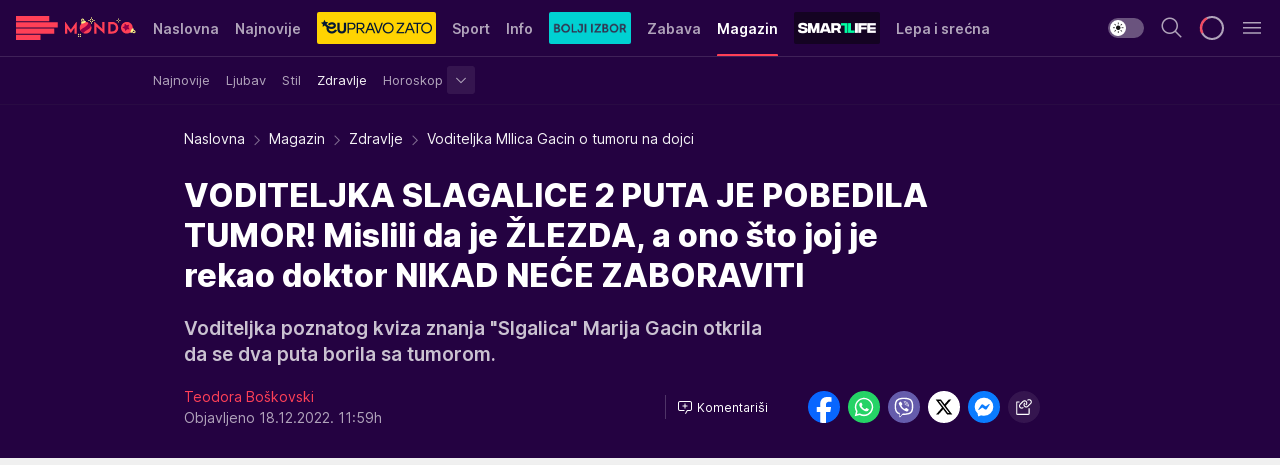

--- FILE ---
content_type: text/html; charset=utf-8
request_url: https://mondo.rs/Magazin/Zdravlje/a1726121/Voditeljka-MIlica-Gacin-o-tumoru-na-dojci.html
body_size: 51728
content:
<!DOCTYPE html><html  lang="sr"><head><meta charset="utf-8"><meta name="viewport" content="width=device-width, initial-scale=1"><script type="importmap">{"imports":{"#entry":"/_nuxt/entry.BmGmRQ26.js"}}</script><script data-cfasync="false">(function(w,d,s,l,i){w[l]=w[l]||[];w[l].push({'gtm.start':
            new Date().getTime(),event:'gtm.js'});var f=d.getElementsByTagName(s)[0],
            j=d.createElement(s),dl=l!='dataLayer'?'&l='+l:'';j.async=true;j.src=
            'https://www.googletagmanager.com/gtm.js?id='+i+dl;f.parentNode.insertBefore(j,f);
            })(window,document,'script','dataLayer','GTM-KTJZ78Z');</script><script>'use strict';(function(b,t,q,h,c,e,f,r,u,a,v,w,m,k,n,p,l){l=(d,g)=>{m=new URLSearchParams(q.search);m.has(d)?g=m.get(d):b[h]&&b[h].hasOwnProperty(d)&&(g=b[h][d]);return isNaN(+g)?g:+g};l('pjnx',!1)||(b[h]=b[h]||{},b[c]=b[c]||{},b[c][e]=b[c][e]||[],k=d=>{a.b[d]=performance.now();a.b[f](d)},n=(d,g)=>{for(;0<d.length;)g[f](d.shift())},p=()=>{a.p=b[c][e][f];b[c][e][f]=a.s[f].bind(a.s)},a=b["__"+h]={t:l('pjfsto',3E3),m:l('pjfstom',2),s:[()=>{k("s");b[c].pubads().setTargeting('pjpel',a.b)}],f:d=>{a.p&&
                (k('f'+d),b[c][e][f]=a.p,a.p=!1,n(a.s,b[c][e]))},g:()=>{a.p&&p();k('g');a.r=setTimeout(()=>a.f('t'),a.t+a.b.g*a.m)}},b[c][e].shift&&(n(b[c][e],a.s),a.b=[],b[c][e][f](()=>a.g()),p(),k('v'+r)))})(window,document,location,'pubjelly','googletag','cmd','push',4);</script><script src="https://pubjelly.nxjmp.com/a/main/pubjelly.js?key=na" async onerror="__pubjelly.f('e')"></script><link rel="canonical" href="https://mondo.rs/Magazin/Zdravlje/a1726121/Voditeljka-MIlica-Gacin-o-tumoru-na-dojci.html"><script>var googletag = googletag || {}; googletag.cmd = googletag.cmd || [];</script><script src="https://securepubads.g.doubleclick.net/tag/js/gpt.js" async></script><title>Voditeljka MIlica Gacin o tumoru na dojci | Mondo</title><script async data-cfasync="false">window.googletag=window.googletag||{},window.googletag.cmd=window.googletag.cmd||[];var packs=window.localStorage.getItem("df_packs"),packsParsed=packs&&JSON.parse(packs)||[];try{var a=window.localStorage.getItem("df_packsx"),s=a&&JSON.parse(a)||[];s.length&&(packsParsed=packsParsed.concat(s),packsParsed=Array.from(new Set(packsParsed)));var r,e=window.localStorage.getItem("df_packsy"),t=(e&&JSON.parse(e)||[]).map(function(a){return a.id});t.length&&(packsParsed=packsParsed.concat(t),packsParsed=Array.from(new Set(packsParsed)))}catch(d){}var standardPacks=window.localStorage.getItem("df_sp"),standardPacksParsed=standardPacks&&JSON.parse(standardPacks)||[];try{var g=window.localStorage.getItem("df_spx"),c=g&&JSON.parse(g)||[];c.length&&(standardPacksParsed=standardPacksParsed.concat(c),standardPacksParsed=Array.from(new Set(standardPacksParsed)));var o,n=window.localStorage.getItem("df_spy"),p=(n&&JSON.parse(n)||[]).map(function(a){return a.id});p.length&&(standardPacksParsed=standardPacksParsed.concat(p),standardPacksParsed=Array.from(new Set(standardPacksParsed)))}catch(P){}var platforms=window.localStorage.getItem("df_pl"),platformsParsed=platforms&&(JSON.parse(platforms)||[]);if(platformsParsed&&platformsParsed.length)for(var i=0;i<platformsParsed.length;i++)1===platformsParsed[i]&&packsParsed?window.googletag.cmd.push(function(){window.googletag.pubads().setTargeting("defractal",packsParsed)}):2===platformsParsed[i]&&packsParsed&&packsParsed.length?(window.midasWidgetTargeting=window.midasWidgetTargeting||{},window.midasWidgetTargeting.targetings=window.midasWidgetTargeting.targetings||[],window.midasWidgetTargeting.targetings.push({defractal:packsParsed})):3===platformsParsed[i]&&standardPacksParsed&&standardPacksParsed.length&&window.googletag.cmd.push(function(){window.googletag.pubads().setTargeting("defractal_sp",standardPacksParsed)});</script><script src="https://cdn.mediaoutcast.com/player/1.15.0/js/mov-init.min.js" async></script><script src="https://cdn.krakenoptimize.com/setup/get/7f93c587-b868-4f9f-339b-08d9d68e00ed" async body type="text/javascript" data-cfasync="false"></script><script src="https://cdn.defractal.com/scripts/defractal-4-00440010-B9DA-45E3-B080-B97C6D2529EF.js" async></script><link rel="stylesheet" href="/_nuxt/entry.yFgInAH4.css" crossorigin><link rel="preload" as="font" href="https://static2.mondo.rs/fonts/Inter.var.woff2" type="font/woff2" crossorigin><link rel="preload" as="font" href="https://static2.mondo.rs/fonts/icomoon/icons.woff" type="font/woff" crossorigin><link rel="preload" as="image" href="https://static2.mondo.rs/api/v3/images/592/1184/826258"><link rel="modulepreload" as="script" crossorigin href="/_nuxt/entry.BmGmRQ26.js"><link rel="preload" as="fetch" fetchpriority="low" crossorigin="anonymous" href="/_nuxt/builds/meta/e662f399-2241-41f7-adc3-63b2467a16e9.json"><script data-cfasync="false">window.gdprAppliesGlobally=true;(function(){function n(e){if(!window.frames[e]){if(document.body&&document.body.firstChild){var t=document.body;var r=document.createElement("iframe");r.style.display="none";r.name=e;r.title=e;t.insertBefore(r,t.firstChild)}else{setTimeout(function(){n(e)},5)}}}function e(r,a,o,s,c){function e(e,t,r,n){if(typeof r!=="function"){return}if(!window[a]){window[a]=[]}var i=false;if(c){i=c(e,n,r)}if(!i){window[a].push({command:e,version:t,callback:r,parameter:n})}}e.stub=true;e.stubVersion=2;function t(n){if(!window[r]||window[r].stub!==true){return}if(!n.data){return}var i=typeof n.data==="string";var e;try{e=i?JSON.parse(n.data):n.data}catch(t){return}if(e[o]){var a=e[o];window[r](a.command,a.version,function(e,t){var r={};r[s]={returnValue:e,success:t,callId:a.callId};n.source.postMessage(i?JSON.stringify(r):r,"*")},a.parameter)}}const smt=window[r];if(typeof smt!=="function"){window[r]=e;if(window.addEventListener){window.addEventListener("message",t,false)}else{window.attachEvent("onmessage",t)}}}e("__uspapi","__uspapiBuffer","__uspapiCall","__uspapiReturn");n("__uspapiLocator");e("__tcfapi","__tcfapiBuffer","__tcfapiCall","__tcfapiReturn");n("__tcfapiLocator");(function(e){var t=document.createElement("link");t.rel="preconnect";t.as="script";var r=document.createElement("link");r.rel="dns-prefetch";r.as="script";var n=document.createElement("link");n.rel="preload";n.as="script";var i=document.createElement("script");i.id="spcloader";i.type="text/javascript";i["async"]=true;i.charset="utf-8";var a="https://sdk.privacy-center.org/"+e+"/loader.js?target="+document.location.hostname;if(window.didomiConfig&&window.didomiConfig.user){var o=window.didomiConfig.user;var s=o.country;var c=o.region;if(s){a=a+"&country="+s;if(c){a=a+"&region="+c}}}t.href="https://sdk.privacy-center.org/";r.href="https://sdk.privacy-center.org/";n.href=a;i.src=a;var d=document.getElementsByTagName("script")[0];d.parentNode.insertBefore(t,d);d.parentNode.insertBefore(r,d);d.parentNode.insertBefore(n,d);d.parentNode.insertBefore(i,d)})("82d80c84-586b-4519-bdef-240ed8c7f096")})();</script><script data-cfasync="false">function scrollDistance(i,n=66){if(!i||"function"!=typeof i)return;let e,o,t,d;window.addEventListener("scroll",function(l){o||(o=window.pageYOffset),window.clearTimeout(e),e=setTimeout(function(){t=window.pageYOffset,i(d=t-o,o,t),o=null,t=null,d=null},n)},!1)}window.didomiOnReady=window.didomiOnReady||[],window.didomiOnReady.push(function(i){i.notice.isVisible()&&scrollDistance(function(n){parseInt(Math.abs(n),10)>198&&i.notice.isVisible()&&i.setUserAgreeToAll()});if(i.notice.isVisible() && window.innerWidth <= 768){document.body.classList.remove("didomi-popup-open","didomi-popup-open-ios")}if(i.notice.isVisible()){document.querySelector(".didomi-popup").addEventListener("click", e=>{console.log(e)})}});</script><script>window.pp_gemius_identifier = 'p4.gwnMOI4nMMOcrSk1_jabl7OkIubiUbE6gLQzKB4r.Y7';
                function gemius_pending(i) { window[i] = window[i] || function () { var x = window[i + '_pdata'] = window[i + '_pdata'] || []; x[x.length] = arguments; }; };
                gemius_pending('gemius_hit'); gemius_pending('gemius_event'); gemius_pending('gemius_init'); gemius_pending('pp_gemius_hit'); gemius_pending('pp_gemius_event'); gemius_pending('pp_gemius_init');
                (function (d, t) {
                    try {
                        var gt = d.createElement(t), s = d.getElementsByTagName(t)[0], l = 'http' + ((location.protocol == 'https:') ? 's' : ''); gt.setAttribute('async', 'async');
                        gt.setAttribute('defer', 'defer'); gt.src = l + '://gars.hit.gemius.pl/xgemius.js'; s.parentNode.insertBefore(gt, s);
                    } catch (e) { }
                })(document, 'script');</script><meta name="title" content="VODITELJKA SLAGALICE 2 PUTA JE POBEDILA TUMOR! Mislili da je ŽLEZDA, a ono što joj je rekao doktor NIKAD NEĆE ZABORAVITI"><meta hid="description" name="description" content="Voditeljka poznatog kviza znanja &quot;Slgalica&quot; Marija Gacin otkrila da se dva puta borila sa tumorom."><meta hid="robots" property="robots" content="max-image-preview:large"><meta hid="og:type" property="og:type" content="website"><meta hid="og:title" property="og:title" content="VODITELJKA SLAGALICE 2 PUTA JE POBEDILA TUMOR! Mislili da je ŽLEZDA, a ono što joj je rekao doktor NIKAD NEĆE ZABORAVITI"><meta hid="og:description" property="og:description" content="Voditeljka poznatog kviza znanja &quot;Slgalica&quot; Marija Gacin otkrila da se dva puta borila sa tumorom."><meta hid="og:image" property="og:image" content="https://static2.mondo.rs/Picture/826258/jpeg/milica.jpg"><meta hid="og:url" property="og:url" content="https://mondo.rs/Magazin/Zdravlje/a1726121/Voditeljka-MIlica-Gacin-o-tumoru-na-dojci.html"><meta hid="twitter:card" name="twitter:card" content="summary_large_image"><meta hid="twitter:title" name="twitter:title" content="VODITELJKA SLAGALICE 2 PUTA JE POBEDILA TUMOR! Mislili da je ŽLEZDA, a ono što joj je rekao doktor NIKAD NEĆE ZABORAVITI"><meta hid="twitter:description" name="twitter:description" content="mondo 2022"><meta hid="twitter:image" name="twitter:image" content="https://static2.mondo.rs/Picture/826258/jpeg/milica.jpg"><meta hid="twitter.url" name="twitter.url" content="https://mondo.rs/Magazin/Zdravlje/a1726121/Voditeljka-MIlica-Gacin-o-tumoru-na-dojci.html"><meta hid="wmg:authors" property="wmg:authors" content="Teodora Boškovski"><meta hid="authors" property="authors" content="Teodora Boškovski"><link rel="icon" type="image/svg+xml" href="/favicons/mondo/icon.svg" sizes="any"><link rel="icon" type="image/png" href="/favicons/mondo/favicon-32x32.png" sizes="32x32"><link rel="icon" type="image/png" href="/favicons/mondo/favicon-128x128.png" sizes="128x128"><link rel="apple-touch-icon" type="image/png" href="/favicons/mondo/favicon-180x180.png" sizes="180x180"><link rel="icon" type="image/png" href="/favicons/mondo/favicon-192x192.png" sizes="192x192"><link rel="icon" type="image/png" href="/favicons/mondo/favicon-512x512.png" sizes="512x512"><link rel="alternate" hreflang="sr" href="https://mondo.rs/Magazin/Zdravlje/a1726121/Voditeljka-MIlica-Gacin-o-tumoru-na-dojci.html"><link rel="alternate" type="application/rss+xml" title="RSS feed for Naslovna" href="https://mondo.rs/rss/629/Naslovna"><link rel="alternate" type="application/rss+xml" title="RSS feed for Sport" href="https://mondo.rs/rss/644/Sport"><link rel="alternate" type="application/rss+xml" title="RSS feed for Fudbal" href="https://mondo.rs/rss/646/Sport/Fudbal"><link rel="alternate" type="application/rss+xml" title="RSS feed for Košarka" href="https://mondo.rs/rss/652/Sport/Kosarka"><link rel="alternate" type="application/rss+xml" title="RSS feed for Tenis" href="https://mondo.rs/rss/657/Sport/Tenis"><link rel="alternate" type="application/rss+xml" title="RSS feed for Ostali sportovi" href="https://mondo.rs/rss/660/Sport/Ostali-sportovi"><link rel="alternate" type="application/rss+xml" title="RSS feed for Info" href="https://mondo.rs/rss/631/Info"><link rel="alternate" type="application/rss+xml" title="RSS feed for Društvo" href="https://mondo.rs/rss/640/Info/Drustvo"><link rel="alternate" type="application/rss+xml" title="RSS feed for Politika" href="https://mondo.rs/rss/11427/Info/Politika"><link rel="alternate" type="application/rss+xml" title="RSS feed for Crna hronika" href="https://mondo.rs/rss/641/Info/Crna-hronika"><link rel="alternate" type="application/rss+xml" title="RSS feed for Ekonomija" href="https://mondo.rs/rss/642/Info/Ekonomija"><link rel="alternate" type="application/rss+xml" title="RSS feed for Srbija" href="https://mondo.rs/rss/637/Info/Srbija"><link rel="alternate" type="application/rss+xml" title="RSS feed for Beograd na Mondu" href="https://mondo.rs/rss/639/Info/Beograd"><link rel="alternate" type="application/rss+xml" title="RSS feed for Svet" href="https://mondo.rs/rss/638/Info/Svet"><link rel="alternate" type="application/rss+xml" title="RSS feed for EX Yu" href="https://mondo.rs/rss/643/Info/EX-YU"><link rel="alternate" type="application/rss+xml" title="RSS feed for Novi Sad na Mondu" href="https://mondo.rs/rss/11312/Info/Novi-Sad-na-Mondu"><link rel="alternate" type="application/rss+xml" title="RSS feed for Zabava" href="https://mondo.rs/rss/663/Zabava"><link rel="alternate" type="application/rss+xml" title="RSS feed for Zvezde i tračevi" href="https://mondo.rs/rss/665/Zabava/Zvezde-i-tracevi"><link rel="alternate" type="application/rss+xml" title="RSS feed for TV" href="https://mondo.rs/rss/671/Zabava/TV"><link rel="alternate" type="application/rss+xml" title="RSS feed for Film" href="https://mondo.rs/rss/673/Zabava/Film"><link rel="alternate" type="application/rss+xml" title="RSS feed for Muzika" href="https://mondo.rs/rss/674/Zabava/Muzika"><link rel="alternate" type="application/rss+xml" title="RSS feed for Zanimljivosti" href="https://mondo.rs/rss/675/Zabava/Zanimljivosti"><link rel="alternate" type="application/rss+xml" title="RSS feed for Kultura" href="https://mondo.rs/rss/676/Zabava/Kultura"><link rel="alternate" type="application/rss+xml" title="RSS feed for Magazin" href="https://mondo.rs/rss/678/Magazin"><link rel="alternate" type="application/rss+xml" title="RSS feed for Ljubav" href="https://mondo.rs/rss/680/Magazin/Ljubav"><link rel="alternate" type="application/rss+xml" title="RSS feed for Stil" href="https://mondo.rs/rss/681/Magazin/Stil"><link rel="alternate" type="application/rss+xml" title="RSS feed for Zdravlje" href="https://mondo.rs/rss/685/Magazin/Zdravlje"><link rel="alternate" type="application/rss+xml" title="RSS feed for Horoskop" href="https://mondo.rs/rss/822/Horoskop"><link rel="amphtml" href="https://mondo.rs/Magazin/Zdravlje/amp/a1726121/Voditeljka-MIlica-Gacin-o-tumoru-na-dojci.html"><script type="application/ld+json">{
  "@context": "https://schema.org",
  "@graph": [
    {
      "@type": "NewsMediaOrganization",
      "@id": "https://mondo.rs/#publisher",
      "name": "MONDO",
      "alternateName": "MONDO INC",
      "url": "https://mondo.rs/",
      "masthead": "https://mondo.rs/Ostalo/Impresum",
      "sameAs": [
        "https://www.facebook.com/mondo.rs",
        "https://twitter.com/mondoportal",
        "https://www.instagram.com/mondoportal",
        "https://www.youtube.com/user/MTSMondo",
        "https://www.linkedin.com/company/mondoportal/mycompany/"
      ],
      "logo": {
        "@type": "ImageObject",
        "@id": "https://mondo.rs/#/schema/image/mondo-logo",
        "url": "https://static2.mondo.rs/Static/Picture/shape-1304-3x.png",
        "width": 489,
        "height": 105,
        "caption": "Mondo Logo"
      },
      "image": {
        "@id": "https://mondo.rs/#/schema/image/mondo-logo"
      }
    },
    {
      "@type": "WebSite",
      "@id": "https://mondo.rs/#/schema/website/mondors",
      "url": "https://mondo.rs",
      "name": "Mondo portal",
      "publisher": {
        "@id": "https://mondo.rs/#publisher"
      },
      "potentialAction": {
        "@type": "SearchAction",
        "target": "https://mondo.rs/search/1/1?q={search_term_string}",
        "query-input": "required name=search_term_string"
      }
    },
    {
      "@type": "WebPage",
      "@id": "https://mondo.rs/Magazin/Zdravlje/a1726121/Voditeljka-MIlica-Gacin-o-tumoru-na-dojci.html",
      "url": "https://mondo.rs/Magazin/Zdravlje/a1726121/Voditeljka-MIlica-Gacin-o-tumoru-na-dojci.html",
      "inLanguage": "sr-Latn",
      "breadcrumb": {
        "@id": "https://mondo.rs/Magazin/Zdravlje/a1726121/Voditeljka-MIlica-Gacin-o-tumoru-na-dojci.html#/schema/breadcrumb/a1726121"
      },
      "name": "Voditeljka MIlica Gacin o tumoru na dojci | Magazin | Zdravlje",
      "isPartOf": {
        "@id": "https://mondo.rs/#/schema/website/mondors"
      },
      "datePublished": "2022-12-18T11:59:53+01:00",
      "dateModified": "2022-12-18T11:59:53+01:00",
      "description": "Voditeljka poznatog kviza znanja \"Slgalica\" Marija Gacin otkrila da se dva puta borila sa tumorom."
    },
    {
      "@type": [
        "Article",
        "NewsArticle"
      ],
      "@id": "https://mondo.rs/Magazin/Zdravlje/a1726121/Voditeljka-MIlica-Gacin-o-tumoru-na-dojci.html#/schema/article/a1726121",
      "headline": "VODITELJKA SLAGALICE 2 PUTA JE POBEDILA TUMOR! Mislili da je ŽLEZDA, a ono što joj je rekao doktor NIKAD NEĆE ",
      "description": "Voditeljka poznatog kviza znanja \"Slgalica\" Marija Gacin otkrila da se dva puta borila sa tumorom.",
      "isPartOf": {
        "@id": "https://mondo.rs/Magazin/Zdravlje/a1726121/Voditeljka-MIlica-Gacin-o-tumoru-na-dojci.html"
      },
      "mainEntityOfPage": {
        "@id": "https://mondo.rs/Magazin/Zdravlje/a1726121/Voditeljka-MIlica-Gacin-o-tumoru-na-dojci.html"
      },
      "datePublished": "2022-12-18T11:59:53+01:00",
      "dateModified": "2022-12-18T11:59:53+01:00",
      "image": [
        {
          "@context": "http://schema.org",
          "@type": "ImageObject",
          "width": 1200,
          "height": 675,
          "description": "Voditeljka MIlica Gacin o tumoru na dojci",
          "url": "https://static2.mondo.rs/Picture/826258/jpeg/milica.jpg"
        },
        {
          "@context": "http://schema.org",
          "@type": "ImageObject",
          "width": 1200,
          "height": 1200,
          "description": "Voditeljka MIlica Gacin o tumoru na dojci",
          "url": "https://static2.mondo.rs/MediumImage/826258/jpeg/milica.jpg"
        },
        {
          "@context": "http://schema.org",
          "@type": "ImageObject",
          "width": 1200,
          "height": 900,
          "description": "Voditeljka MIlica Gacin o tumoru na dojci",
          "url": "https://static2.mondo.rs/Thumbnail/826258/jpeg/milica.jpg"
        }
      ],
      "keywords": [
        "voditeljka",
        "tumor",
        "dojke",
        "bolesti",
        "žena"
      ],
      "author": [
        {
          "@type": "Person",
          "url": "https://mondo.rs/journalist754/Teodora-Boskovski",
          "name": "Teodora Boškovski"
        }
      ],
      "publisher": {
        "@id": "https://mondo.rs/#publisher"
      },
      "isAccessibleForFree": "True"
    },
    {
      "@type": "BreadcrumbList",
      "@id": "https://mondo.rs/Magazin/Zdravlje/a1726121/Voditeljka-MIlica-Gacin-o-tumoru-na-dojci.html#/schema/breadcrumb/a1726121",
      "itemListElement": [
        {
          "@type": "ListItem",
          "position": 1,
          "item": {
            "@type": "WebPage",
            "@id": "https://mondo.rs/Magazin",
            "url": "https://mondo.rs/Magazin",
            "name": "Magazin"
          }
        },
        {
          "@type": "ListItem",
          "position": 2,
          "item": {
            "@type": "WebPage",
            "@id": "https://mondo.rs/Magazin/Zdravlje",
            "url": "https://mondo.rs/Magazin/Zdravlje",
            "name": "Zdravlje"
          }
        },
        {
          "@type": "ListItem",
          "position": 3,
          "item": {
            "@id": "https://mondo.rs/Magazin/Zdravlje/a1726121/Voditeljka-MIlica-Gacin-o-tumoru-na-dojci.html",
            "name": "Voditeljka MIlica Gacin o tumoru na dojci | Magazin | Zdravlje"
          }
        }
      ]
    }
  ]
}</script><script type="module" src="/_nuxt/entry.BmGmRQ26.js" crossorigin></script></head><body><div id="__nuxt"><div><div class="main is-occasion-christmas light mondo page-has-submenu" style=""><!----><header class="header has-submenu"><div class="container"><div class="header__content_wrap"><div class="header__content"><div class="header-logo"><a href="/" class="" title="Mondo"><div class="header-logo__wrap"><svg class="logo-dimensions header-logo__image"><use xlink:href="/img/logo/mondo-christmas.svg?v=28112025#logo-light"></use></svg><span class="header-logo__span">Mondo</span></div></a></div><nav class="header-navigation"><div class="header-navigation__wrap"><ul class="header-navigation__list"><!--[--><li class="js_item_629 header-navigation__list-item"><a href="/" class="has-no-background"><span style=""><!----><span>Naslovna</span></span></a><!----></li><li class="js_item_632 header-navigation__list-item"><a href="/Najnovije-vesti" class="has-no-background"><span style=""><!----><span>Najnovije</span></span></a><!----></li><li class="js_item_11335 header-navigation__list-item"><a class="is-custom" href="https://eupravozato.mondo.rs/" target="_blank" rel="noopener"><span style="background-color:#FFD301;color:transparent;"><img src="https://static2.mondo.rs/api/v3/staticimages/logo-eupravozato-mondo-kec@3x.png" alt="EUpravo zato"><!----></span></a><!----></li><li class="js_item_644 header-navigation__list-item"><a href="/Sport" class="has-no-background"><span style=""><!----><span>Sport</span></span></a><!----></li><li class="js_item_631 header-navigation__list-item"><a href="/Info" class="has-no-background"><span style=""><!----><span>Info</span></span></a><!----></li><li class="js_item_11326 header-navigation__list-item"><a href="/bolji-izbor" class="is-custom is-custom-text"><span style="background-color:#00D1D2;color:transparent;"><img src="https://static2.mondo.rs/Static/Picture/IQOScategory@x2.png" alt="Bolji izbor"><!----></span></a><!----></li><li class="js_item_663 header-navigation__list-item"><a href="/Zabava" class="has-no-background"><span style=""><!----><span>Zabava</span></span></a><!----></li><li class="js_item_678 is-active header-navigation__list-item"><a href="/Magazin" class="has-no-background"><span style=""><!----><span>Magazin</span></span></a><nav class="header__subnavigation isArticle"><div class="header-subnavigation__wrap"><ul class="header-subnavigation__list"><!--[--><li class="js_item_679 header-subnavigation__list-item"><a href="/Magazin/Najnovije" class="has-no-background"><span style=""><!----><span>Najnovije</span></span></a><!----></li><li class="js_item_680 header-subnavigation__list-item"><a href="/Magazin/Ljubav" class="has-no-background"><span style=""><!----><span>Ljubav</span></span></a><!----></li><li class="js_item_681 header-subnavigation__list-item"><a href="/Magazin/Stil" class="has-no-background"><span style=""><!----><span>Stil</span></span></a><!----></li><li class="is-active js_item_685 header-subnavigation__list-item"><a href="/Magazin/Zdravlje" class="has-no-background"><span style=""><!----><span>Zdravlje</span></span></a><!----></li><li class="js_item_822 header-subnavigation__list-item"><a href="/Horoskop" class="has-no-background"><span style=""><!----><span>Horoskop</span></span></a><div><span class="header-subnavigation__chevron"><i class="icon-chevron--down" aria-hidden="true"></i></span><!----></div></li><!--]--></ul><span class="is-hidden header-navigation__list-item is-view-more"><span class="">Još</span> <i class="icon-overflow-menu--vertical view-more-icon" aria-hidden="true"></i><ul class="is-hidden header-subnavigation__children"><!--[--><!--]--></ul></span></div></nav></li><li class="js_item_11321 header-navigation__list-item"><a class="is-custom" href="https://smartlife.mondo.rs/" target="_blank" rel="noopener"><span style="background-color:#140322;color:transparent;"><img src="https://static2.mondo.rs/Static/Picture/logo-smartlife-proper@3x.png" alt="Smartlife"><!----></span></a><!----></li><li class="js_item_11123 header-navigation__list-item"><a class="" href="https://lepaisrecna.mondo.rs/" target="_blank" rel="noopener"><span style=""><!----><span>Lepa i srećna</span></span></a><!----></li><li class="js_item_11209 header-navigation__list-item"><a class="" href="https://sensa.mondo.rs/" target="_blank" rel="noopener"><span style=""><!----><span>Sensa</span></span></a><!----></li><li class="js_item_11223 header-navigation__list-item"><a class="" href="https://stvarukusa.mondo.rs/" target="_blank" rel="noopener"><span style=""><!----><span>Stvar ukusa</span></span></a><!----></li><li class="js_item_11233 header-navigation__list-item"><a class="" href="https://yumama.mondo.rs/" target="_blank" rel="noopener"><span style=""><!----><span>Yumama</span></span></a><!----></li><!--]--></ul></div><span class="is-hidden header-navigation__list-item is-view-more">Još <i class="icon-overflow-menu--vertical view-more-icon" aria-hidden="true"></i><ul class="is-hidden header-subnavigation__children"><!--[--><!--]--></ul></span><!--[--><!--]--></nav><div class="header-extra"><div class="theme-toggle theme-toggle--light"><div class="icon-wrap icon-wrap_light"><i class="icon icon-light--filled" aria-hidden="true"></i></div><div class="icon-wrap icon-wrap_asleep"><i class="icon icon-asleep--filled" aria-hidden="true"></i></div></div><div class="header-extra__icon"><i class="icon-search" aria-hidden="true"></i><div class="header-search"><div class="header-search-wrap"><form><input type="text" class="input" placeholder=" Pretraži MONDO"><!----></form><div class="header-search__close"><i aria-hidden="true" class="icon icon-close"></i></div></div></div></div><div class="header-extra__icon" style="display:none;"><i class="icon-headphones-custom" aria-hidden="true"></i></div><!--[--><div class="header-extra__icon isSpinner"><div class="spinner" data-v-eba6742f></div></div><!--]--><div class="header-extra__icon" style="display:none;"><i class="icon-notification" aria-hidden="true"></i></div><div class="header-extra__icon header-extra__menu"><i class="icon-menu" aria-hidden="true"></i></div><div class="navigation-drawer" style="right:-100%;"><div class="navigation-drawer__header"><div class="navigation-drawer__logo"><svg class="navigation-drawer__logo_image"><use xlink:href="/img/logo/mondo-christmas.svg?v=28112025#logo-drawer-light"></use></svg></div><div class="navigation-drawer__close"><i class="icon-close" aria-hidden="true"></i></div></div><div class="navigation-drawer__tabs"><span class="is-active">Kategorije</span><span class="">Ostalo</span></div><!----><div class="navigation-drawer__footer"><ul class="social-menu__list"><!--[--><li class="social-menu__list-item"><a href="https://www.facebook.com/mondo.rs" target="_blank" rel="noopener" aria-label="Facebook"><i class="icon-logo--facebook social-menu__list-icon" aria-hidden="true"></i></a></li><li class="social-menu__list-item"><a href="https://www.instagram.com/mondoportal/?hl=en" target="_blank" rel="noopener" aria-label="Instagram"><i class="icon-logo--instagram social-menu__list-icon" aria-hidden="true"></i></a></li><li class="social-menu__list-item"><a href="https://twitter.com/mondoportal" target="_blank" rel="noopener" aria-label="Twitter"><i class="icon-logo--twitter social-menu__list-icon" aria-hidden="true"></i></a></li><li class="social-menu__list-item"><a href="https://www.youtube.com/mtsmondo" target="_blank" rel="noopener" aria-label="Youtube"><i class="icon-logo--youtube social-menu__list-icon" aria-hidden="true"></i></a></li><li class="social-menu__list-item"><a href="https://www.tiktok.com/@mondoportal" target="_blank" rel="noopener" aria-label="TikTok"><i class="icon-logo--tiktok social-menu__list-icon" aria-hidden="true"></i></a></li><li class="social-menu__list-item"><a href="https://news.google.com/publications/CAAqIQgKIhtDQklTRGdnTWFnb0tDRzF2Ym1SdkxuSnpLQUFQAQ?hl=sr&amp;gl=RS&amp;ceid=RS%3Asr" target="_blank" rel="noopener" aria-label="Google News"><i class="icon-logo--googlenews social-menu__list-icon" aria-hidden="true"></i></a></li><li class="social-menu__list-item"><a href="https://mondo.rs/rss-feed" target="_blank" rel="noopener" aria-label="RSS"><i class="icon-logo--rss social-menu__list-icon" aria-hidden="true"></i></a></li><!--]--></ul></div></div></div></div></div></div></header><!--[--><!--]--><div class="generic-page" data-v-b527da3b><div class="main-container wallpaper-helper" data-v-b527da3b data-v-fdf9347c><!--[--><!----><!--[--><div class="wallpaper-wrapper" data-v-fdf9347c><div class="container"><div id="wallpaper-left" class="wallpaper-left wallpaper-watch"></div><div id="wallpaper-right" class="wallpaper-right wallpaper-watch"></div></div></div><div class="main_wrapper" data-v-fdf9347c><div class="container" data-v-fdf9347c><div id="wallpaper-top" class="wallpaper-top"></div></div><div class="article-header" data-v-fdf9347c data-v-86095f06><div class="article-header-wrap" data-v-86095f06><div class="article-header-container" data-v-86095f06><div class="breadcrumbs-wrap" data-v-86095f06 data-v-77f0710d><div class="breadcrumbs" data-v-77f0710d><a href="/" class="breadcrumbs-link" data-v-77f0710d>Naslovna</a><!--[--><div class="breadcrumbs-icon-container" data-v-77f0710d><i class="icon-chevron--right" aria-hidden="true" data-v-77f0710d></i><a href="/Magazin" class="breadcrumbs-link" data-v-77f0710d>Magazin</a></div><div class="breadcrumbs-icon-container" data-v-77f0710d><i class="icon-chevron--right" aria-hidden="true" data-v-77f0710d></i><a href="/Magazin/Zdravlje" class="breadcrumbs-link" data-v-77f0710d>Zdravlje</a></div><div class="breadcrumbs-icon-container" data-v-77f0710d><i class="icon-chevron--right" aria-hidden="true" data-v-77f0710d></i><span class="breadcrumbs-title" data-v-77f0710d>Voditeljka MIlica Gacin o tumoru na dojci</span></div><!--]--></div></div><div class="article-header-labels" data-v-86095f06 data-v-4f4997d9><!----><!----><!----><!----><!----></div><h1 class="article-header-title" data-v-86095f06>VODITELJKA SLAGALICE 2 PUTA JE POBEDILA TUMOR! Mislili da je ŽLEZDA, a ono što joj je rekao doktor NIKAD NEĆE ZABORAVITI</h1><strong class="article-header-lead" data-v-86095f06>Voditeljka poznatog kviza znanja &quot;Slgalica&quot; Marija Gacin otkrila da se dva puta borila sa tumorom.</strong><!----><!----><div class="article-header-author-share" data-v-86095f06><div class="article-header-author-comments" data-v-86095f06><div class="article-header-author-date" data-v-86095f06><div class="author-list" data-v-86095f06><!----><!--[--><!--[--><a href="/journalist754/Teodora-Boskovski" class="author" data-v-86095f06><!----> Teodora Boškovski<!----></a><!--]--><!--]--></div><div class="article-header-date" datetime="2022-12-18T11:59:53" data-v-86095f06><time class="article-header-date-published" data-v-86095f06>Objavljeno 18.12.2022. 11:59h  </time><!----></div></div><div class="article-engagement-bar" data-v-86095f06 data-v-c0f3996a><div class="card-engagement-bar card-engagement-bar-wrap" data-v-c0f3996a><div class="card-engagement-bar__left"><!----><!----><!----><div role="button" class="btn"><!--[--><i class="icon-add-comment"></i><span class="text-add-comment">Komentariši</span><!--]--></div></div><!----></div></div></div><div class="article-exposed-share" data-v-86095f06 data-v-5d9026f4><div class="tooltip-box card-share-wrap" data-v-5d9026f4 data-v-2f96c82c><!--[--><!--[--><a role="button" class="tooltip-box__item facebook" data-v-2f96c82c><svg viewBox="0 0 32 32" class="icon facebook" data-v-2f96c82c><use xlink:href="/img/sprite-shares-02042025.svg#facebook-sign" data-v-2f96c82c></use></svg></a><!--]--><!--[--><a role="button" class="tooltip-box__item whatsapp" data-v-2f96c82c><svg viewBox="0 0 24 24" class="icon whatsapp" data-v-2f96c82c><use xlink:href="/img/sprite-shares-02042025.svg#whatsapp" data-v-2f96c82c></use></svg></a><!--]--><!--[--><a role="button" class="tooltip-box__item viber" data-v-2f96c82c><svg viewBox="0 0 24 24" class="icon viber" data-v-2f96c82c><use xlink:href="/img/sprite-shares-02042025.svg#viber" data-v-2f96c82c></use></svg></a><!--]--><!--[--><a role="button" class="tooltip-box__item twitter" data-v-2f96c82c><svg viewBox="0 0 24 24" class="icon twitter" data-v-2f96c82c><use xlink:href="/img/sprite-shares-02042025.svg#twitter" data-v-2f96c82c></use></svg></a><!--]--><!--[--><a role="button" class="tooltip-box__item messenger" data-v-2f96c82c><svg viewBox="0 0 24 24" class="icon messenger" data-v-2f96c82c><use xlink:href="/img/sprite-shares-02042025.svg#messenger" data-v-2f96c82c></use></svg></a><!--]--><!--]--><a role="button" class="tooltip-box__item copy-link" data-v-2f96c82c><svg viewBox="0 0 24 24" class="icon copy-link" data-v-2f96c82c><use xlink:href="/img/sprite-shares-02042025.svg#copy--link-adapted" data-v-2f96c82c></use></svg></a></div></div></div></div></div></div><div class="container" data-v-fdf9347c><!--[--><!--[--><!----><!--]--><!--[--><div class="container placeholder250px gptArticleTop" data-v-fdf9347c><div class="gpt-ad-banner"><div position="0" lazy="false"></div></div></div><!--]--><!--[--><div class="article-main" data-v-fdf9347c><div class="is-main article-content with-sidebar" data-v-1df6af20><div class="full-width" data-v-1df6af20><div class="sticky-scroll-container isSticky" data-v-1df6af20><!--[--><!--[--><div class="generic-component" data-v-1df6af20 data-v-a6cdc878><article class="" data-v-a6cdc878><div class="article-big-image" is-storytelling="false" data-v-896fd29b><figure class="big-image-container" data-v-896fd29b><div class="card-image-container big-image-container__image" style="aspect-ratio:1.3333333333333333;" data-v-896fd29b data-v-ecf0a92a><picture class="" data-v-ecf0a92a><!--[--><source media="(max-width: 1023px)" srcset="https://static2.mondo.rs/api/v3/images/592/1184/826258,
https://static2.mondo.rs/api/v3/images/960/1920/826258 1.5x" data-v-ecf0a92a><source media="(min-width: 1024px)" srcset="https://static2.mondo.rs/api/v3/images/960/1920/826258" data-v-ecf0a92a><!--]--><img src="https://static2.mondo.rs/api/v3/images/592/1184/826258" srcset="https://static2.mondo.rs/api/v3/images/592/1184/826258,
https://static2.mondo.rs/api/v3/images/960/1920/826258 1.5x" alt="" class="" style="" data-v-ecf0a92a></picture></div><figcaption class="big-image-source" data-v-896fd29b><!----><span class="big-image-source-copy" data-v-896fd29b>Foto:&nbsp;MONDO, Stefan Stojanović</span></figcaption></figure></div><!----><div class="article-body"><!----><!----><!--[--><!--[--><div class="container" document-template="NewsArticle"></div><!----><!--]--><!--[--><div class="article-rte" document-template="NewsArticle"> <p><a href="https://mondo.rs/Magazin/Stil/a1233748/Milica-Gacin-voditeljka-Slagalice-kviz-Slagalica.html">Milica Gacin</a>, voditeljka poznatog kviza znanja kod nas, "Slagalica", jedno vreme je morala da se povuče sa malih ekrana zbog opake bolesti. Njoj je naime bio dijagnostikovan <a target="_blank" href="https://mondo.rs/tumor/tag7007/1">tumor</a> dojke, i to čak dva puta.</p> </div><!----><!--]--><!--[--><div class="article-rte paragrafNumber_2" document-template="NewsArticle"> <p>O privatnom životu voditeljke se vrlo malo zna, a ni ona sama ne iznosi nikakve detalje o njemju u javnosti. Međutim, kada je reč o opakoj bolesti sa kojom se izborila, Milica Gacin je odlučila da s javnošću podeli kako je zapravo izgledala <a target="_blank" href="https://mondo.rs/Magazin/Zdravlje/a1715077/Pevacica-Stanojka-Mitrovic-Cana-o-raku-dojke.html">njena borba sa tumorom na dojci</a> i da na taj način skrene pažnju svim ženama.</p> </div><!----><!--]--><!--[--><div class="article-rte paragrafNumber_3" document-template="NewsArticle"> <p><em>"Prvi put sam otkrila <a target="_blank" href="https://mondo.rs/Magazin/Zdravlje/a1661322/Zeni-dijagnostikovan-tumor-jer-nije-mogla-da-stoji-na-jednoj-nozi.html"><strong>dobroćudni (benigni)  tumor</strong></a> pred porođaj sa mlađom ćerkom Hanom, koja sada ima 14 godina. Doktori su mislili da je mlečna žlezda, ali kako se ona nije povukla ni posle dva meseca, pozvala sam doktora i predložio je da ukloni tumor. Iako su me mnogi savetovali da ništa ne diram, ipak sam poslušala doktora"</em>, ispričala je svojevremeno Gacin u intervjuu za magazin "Gloria". Međutim, tumor se nažalost vratio, zbog čega je ponovo morala na operaciju.</p> </div><!----><!--]--><!--[--><div class="article-ad" document-template="NewsArticle"><!----><div class="midas-intext"><div id="midasWidget__11403"></div></div></div><!----><!--]--><!--[--><div class="lazy-component" document-template="NewsArticle" data-v-e90a9659><!----></div><!----><!--]--><!--[--><div class="article-rte" document-template="NewsArticle"> <p><em>"Posle druge operacije sam pitala doktora zašto mi se to desilo, a on je odgovorio: 'Zato što se nervira'. Potpuno staloženo mi je ispričao da se ne vredi nervirati jer tada u telu dolazi do disbalansa hormona i moje grudi odreaguju tako",</em> ispričala je voditeljka ne krijući da joj je život u određenim trenucima bio veoma stresan.<br />Jedan od teških perioda sa kojim se suočila jeste i onaj kada ju je tadašnji suprug sasvim iznenada i neočekivano ostavio. Međutim, nakon teških situacija i oporavka hrabra voditeljka se vratila na male ekrane!</p> </div><!----><!--]--><!--[--><div class="article-rte" document-template="NewsArticle"> <p>Benign tumor, a koji je imala voditeljka Gecin, leči se tako što se uklone u potpunosti. Jedini rizik jeste da može iznova da se pojavi na istom mestu i upravo tada treba biti oprezan i uz praćenje lekara redovno odlaziti na preglede i proveravati stanje organizma. Tumori su inače male izrasline ili zadebljana u dojci, a osim kućnog pregleda (napipavanjem), preventivni odlazak na skrining i mamograijuje, minimum jednom godišnje je poželjno i preporučljivo. </p> </div><!----><!--]--><!--[--><div class="article-rte" document-template="NewsArticle"> <p>(MONDO/Kurirs.rs)</p> </div><!----><!--]--><!--[--><div class="related-news__wrap" document-template="NewsArticle" data-v-6784d22a><span class="related-news__block-title" data-v-6784d22a>Pročitajte i ovo</span><!--[--><!--[--><a href="/Zabava/Zvezde-i-tracevi/a1527890/Voditeljka-Nina-Kolundzija-saznala-da-ima-rak-pankreasa.html" class="related-news__link" data-v-6784d22a><span class="related-news__content" data-v-6784d22a><span class="related-news__text-content" data-v-6784d22a><span class="related-news__label-wrap" data-v-6784d22a><span class="related-news__label" data-v-6784d22a>Zvezde i tračevi</span></span><span class="related-news__title" data-v-6784d22a>VODITELJKA &quot;PRVE&quot; SLUČAJNO SAZNALA DA IMA TUMOR: Godinu dana čekala na operaciju - &quot;Bila sam bez snage, uplašena&quot;</span></span><figure class="related-news__image" data-v-6784d22a><div class="card-image-container" data-v-6784d22a data-v-ecf0a92a><picture class="" data-v-ecf0a92a><!--[--><source media="(max-width: 1023px)" srcset="https://static2.mondo.rs/api/v3/images/212/424/1040824?ts=2021-09-01T16:16:21" data-v-ecf0a92a><source media="(min-width: 1024px)" srcset="https://static2.mondo.rs/api/v3/images/212/424/1040824?ts=2021-09-01T16:16:21" data-v-ecf0a92a><!--]--><img src="https://static2.mondo.rs/api/v3/images/212/424/1040824?ts=2021-09-01T16:16:21" srcset="https://static2.mondo.rs/api/v3/images/212/424/1040824?ts=2021-09-01T16:16:21" alt="Nina Kolundžija 1" class="" loading="lazy" style="" data-v-ecf0a92a></picture></div></figure></span><span class="related-news__divider" data-v-6784d22a></span></a><!--]--><!--[--><a href="/Magazin/Zdravlje/a1720828/Marijana-Tabakovic-o-celijakiji.html" class="related-news__link" data-v-6784d22a><span class="related-news__content" data-v-6784d22a><span class="related-news__text-content" data-v-6784d22a><span class="related-news__label-wrap" data-v-6784d22a><span class="related-news__label" data-v-6784d22a>Zdravlje</span></span><span class="related-news__title" data-v-6784d22a>BILO JE PITANJE ŽIVOTA ILI SMRTI, SAMO ON JE ZNAO ŠTA DALJE! Voditeljka šokirala dr Voju, spasao je OTAC slavne glumice</span></span><figure class="related-news__image" data-v-6784d22a><div class="card-image-container" data-v-6784d22a data-v-ecf0a92a><picture class="" data-v-ecf0a92a><!--[--><source media="(max-width: 1023px)" srcset="https://static2.mondo.rs/api/v3/images/212/424/1216818?ts=2022-12-05T08:36:25" data-v-ecf0a92a><source media="(min-width: 1024px)" srcset="https://static2.mondo.rs/api/v3/images/212/424/1216818?ts=2022-12-05T08:36:25" data-v-ecf0a92a><!--]--><img src="https://static2.mondo.rs/api/v3/images/212/424/1216818?ts=2022-12-05T08:36:25" srcset="https://static2.mondo.rs/api/v3/images/212/424/1216818?ts=2022-12-05T08:36:25" alt="KomboBox - 2 Slike.jpg" class="" loading="lazy" style="" data-v-ecf0a92a></picture></div></figure></span><span class="related-news__divider" data-v-6784d22a></span></a><!--]--><!--[--><a href="/Magazin/Stil/a1653271/Dragana-Kosjerina-u-korsetu.html" class="related-news__link" data-v-6784d22a><span class="related-news__content" data-v-6784d22a><span class="related-news__text-content" data-v-6784d22a><span class="related-news__label-wrap" data-v-6784d22a><span class="related-news__label" data-v-6784d22a>Stil</span></span><span class="related-news__title" data-v-6784d22a>DRAGANA KOSJERINA ODUŠEVILA U KOMADU KOJI JE HIT SEZONE: Izgleda prelepo, a nosi ga veoma neobično! (FOTO)</span></span><figure class="related-news__image" data-v-6784d22a><div class="card-image-container" data-v-6784d22a data-v-ecf0a92a><picture class="" data-v-ecf0a92a><!--[--><source media="(max-width: 1023px)" srcset="https://static2.mondo.rs/api/v3/images/212/424/1159850?ts=2023-05-28T16:29:50" data-v-ecf0a92a><source media="(min-width: 1024px)" srcset="https://static2.mondo.rs/api/v3/images/212/424/1159850?ts=2023-05-28T16:29:50" data-v-ecf0a92a><!--]--><img src="https://static2.mondo.rs/api/v3/images/212/424/1159850?ts=2023-05-28T16:29:50" srcset="https://static2.mondo.rs/api/v3/images/212/424/1159850?ts=2023-05-28T16:29:50" alt="" class="" loading="lazy" style="" data-v-ecf0a92a></picture></div></figure></span><span class="related-news__divider" data-v-6784d22a></span></a><!--]--><!--[--><a href="/Magazin/Zdravlje/a1705406/Nutricionistkinja-se-onesvestila-u-emisiji.html" class="related-news__link" data-v-6784d22a><span class="related-news__content" data-v-6784d22a><span class="related-news__text-content" data-v-6784d22a><span class="related-news__label-wrap" data-v-6784d22a><span class="related-news__label" data-v-6784d22a>Zdravlje</span></span><span class="related-news__title" data-v-6784d22a>PREKINUT PRENOS, NUTRICIONISTKINJA PALA U NESVEST USRED EMISIJE! Mucala i kolutala očima, pa se SRUŠILA na voditeljku!</span></span><figure class="related-news__image" data-v-6784d22a><div class="card-image-container" data-v-6784d22a data-v-ecf0a92a><picture class="" data-v-ecf0a92a><!--[--><source media="(max-width: 1023px)" srcset="https://static2.mondo.rs/api/v3/images/212/424/1202767?ts=2022-10-26T12:29:03" data-v-ecf0a92a><source media="(min-width: 1024px)" srcset="https://static2.mondo.rs/api/v3/images/212/424/1202767?ts=2022-10-26T12:29:03" data-v-ecf0a92a><!--]--><img src="https://static2.mondo.rs/api/v3/images/212/424/1202767?ts=2022-10-26T12:29:03" srcset="https://static2.mondo.rs/api/v3/images/212/424/1202767?ts=2022-10-26T12:29:03" alt="Voditeljka-studio.jpg" class="" loading="lazy" style="" data-v-ecf0a92a></picture></div></figure></span><!----></a><!--]--><!--]--></div><!----><!--]--><!--[--><div class="article-rte" document-template="NewsArticle"> <p></p> </div><!----><!--]--><!--[--><div class="article-ad" document-template="NewsArticle"><!--[--><div class="OOP-bannerWrapper clean-ad-wrapper"><div class="OOP-gpt-ad-banner"><div></div></div></div><!--]--><!----></div><!----><!--]--><!--[--><!----><!----><!--]--><!--[--><!----><!----><!--]--><!--]--><!----><!----></div><!----><!----></article></div><!--]--><!--[--><div class="generic-component" data-v-1df6af20 data-v-a6cdc878><div class="article-progression" data-v-a6cdc878 data-v-d6eb61a3><a href="/Magazin/Stil/a1726168/Kako-se-ispravno-podgreva-hrana-u-mikrotalasnoj-rerni.html" class="article-progression__link" data-v-d6eb61a3><span class="arrow is-left" data-v-d6eb61a3></span>Prethodna vest</a><a href="/Magazin/Zdravlje/a1726071/Najbolje-namirnice-za-anemiju-i-krvnu-sliku.html" class="article-progression__link" data-v-d6eb61a3><span class="arrow is-right" data-v-d6eb61a3></span>Sledeća vest</a></div></div><!--]--><!--[--><div class="generic-component" data-v-1df6af20 data-v-a6cdc878><section class="article-tags" data-v-a6cdc878 data-v-0c543b8f><div class="article-tags__title" data-v-0c543b8f>Tagovi</div><ul class="article-tags__list" data-v-0c543b8f><!--[--><li class="article-tags__tag" data-v-0c543b8f><a href="/voditeljka/tag20037/1" class="article-tags__tag-link" data-v-0c543b8f>voditeljka</a></li><li class="article-tags__tag" data-v-0c543b8f><a href="/tumor/tag7007/1" class="article-tags__tag-link" data-v-0c543b8f>tumor</a></li><li class="article-tags__tag" data-v-0c543b8f><a href="/dojke/tag2004/1" class="article-tags__tag-link" data-v-0c543b8f>dojke</a></li><li class="article-tags__tag" data-v-0c543b8f><a href="/Bolesti/tag13830/1" class="article-tags__tag-link" data-v-0c543b8f>Bolesti</a></li><li class="article-tags__tag" data-v-0c543b8f><a href="/zena/tag1857/1" class="article-tags__tag-link" data-v-0c543b8f>žena</a></li><!--]--></ul></section></div><!--]--><!--[--><div class="generic-component" data-v-1df6af20 data-v-a6cdc878><section class="article-communities" data-v-a6cdc878 data-v-5bc7a5a9><div class="article-communities-header" data-v-5bc7a5a9><span class="article-communities-title" data-v-5bc7a5a9>Pridruži se MONDO zajednici.</span></div><ul class="article-communities-list" data-v-5bc7a5a9><!--[--><li class="article-communities-list-item" data-v-5bc7a5a9><a href="https://www.instagram.com/mondoportal/?hl=en" target="_blank" rel="noopener" aria-label="Instagram" class="instagram" data-v-5bc7a5a9><svg viewBox="0 0 24 24" class="icon" data-v-5bc7a5a9><use xlink:href="/img/sprite-shares-02042025.svg#instagram" data-v-5bc7a5a9></use></svg><span class="article-communities-list-item-name" data-v-5bc7a5a9>Instagram</span></a></li><li class="article-communities-list-item" data-v-5bc7a5a9><a href="https://www.facebook.com/mondo.rs" target="_blank" rel="noopener" aria-label="Facebook" class="facebook" data-v-5bc7a5a9><svg viewBox="0 0 24 24" class="icon" data-v-5bc7a5a9><use xlink:href="/img/sprite-shares-02042025.svg#facebook-monochrome" data-v-5bc7a5a9></use></svg><span class="article-communities-list-item-name" data-v-5bc7a5a9>Facebook</span></a></li><li class="article-communities-list-item" data-v-5bc7a5a9><a href="https://www.tiktok.com/@mondoportal" target="_blank" rel="noopener" aria-label="TikTok" class="tiktok" data-v-5bc7a5a9><svg viewBox="0 0 24 24" class="icon" data-v-5bc7a5a9><use xlink:href="/img/sprite-shares-02042025.svg#channel-tiktok-dark" data-v-5bc7a5a9></use></svg><span class="article-communities-list-item-name" data-v-5bc7a5a9>TikTok</span></a></li><li class="article-communities-list-item" data-v-5bc7a5a9><a href="https://news.google.com/publications/CAAqIQgKIhtDQklTRGdnTWFnb0tDRzF2Ym1SdkxuSnpLQUFQAQ?hl=sr&amp;gl=RS&amp;ceid=RS%3Asr" target="_blank" rel="noopener" aria-label="Google News" class="googlenews" data-v-5bc7a5a9><svg viewBox="0 0 24 24" class="icon" data-v-5bc7a5a9><use xlink:href="/img/sprite-shares-02042025.svg#channel-googlenews-light" data-v-5bc7a5a9></use></svg><span class="article-communities-list-item-name" data-v-5bc7a5a9>Google News</span></a></li><!--]--></ul></section></div><!--]--><!--[--><div class="generic-component isSticky isBottom" data-v-1df6af20 data-v-a6cdc878><div class="article-engagement-bar" data-v-a6cdc878 data-v-c0f3996a><div class="card-engagement-bar card-engagement-bar-wrap" data-v-c0f3996a><div class="card-engagement-bar__left"><div role="button" class="btn"><i class="icon-thumbs-up"></i><!----><!----><!----><!--[-->Reaguj<!--]--></div><!----><div class="card-divider card-divider-wrap"></div><div role="button" class="btn"><!--[--><i class="icon-add-comment"></i><span class="text-add-comment">Komentariši</span><!--]--></div></div><div class="inArticle card-engagement-bar__right"><div class="card-divider card-divider-wrap"></div><span role="button" aria-label="share" class="btn--round"><i class="icon-share"></i></span><!----></div></div></div></div><!--]--><!--[--><div class="generic-component" data-v-1df6af20 data-v-a6cdc878><div class="OOP-bannerWrapper clean-ad-wrapper OOP-reset" data-v-a6cdc878><div class="OOP-gpt-ad-banner"><div></div></div></div></div><!--]--><!--]--></div></div></div><aside class="article-sidebar" data-v-1d5f7d48><div class="scroll-reference-start isSticky" data-v-1d5f7d48><!--[--><div class="generic-component" data-v-1d5f7d48 data-v-a6cdc878><div class="social-channels" data-v-a6cdc878 data-v-e8f6075f><div class="social-channels-header" data-v-e8f6075f><span class="social-channels-title" data-v-e8f6075f>Pratite nas na</span></div><ul class="social-channels-list" data-v-e8f6075f><!--[--><li class="social-channels-list-item" data-v-e8f6075f><a href="https://www.facebook.com/mondo.rs" target="_blank" rel="noopener" aria-label="Facebook" data-v-e8f6075f><svg viewBox="0 0 24 24" class="icon" data-v-e8f6075f><use xlink:href="/img/sprite-shares-02042025.svg#channel-facebook-light" data-v-e8f6075f></use></svg></a></li><li class="social-channels-list-item" data-v-e8f6075f><a href="https://www.instagram.com/mondoportal/?hl=en" target="_blank" rel="noopener" aria-label="Instagram" data-v-e8f6075f><svg viewBox="0 0 24 24" class="icon" data-v-e8f6075f><use xlink:href="/img/sprite-shares-02042025.svg#channel-instagram-light" data-v-e8f6075f></use></svg></a></li><li class="social-channels-list-item" data-v-e8f6075f><a href="https://twitter.com/mondoportal" target="_blank" rel="noopener" aria-label="Twitter" data-v-e8f6075f><svg viewBox="0 0 24 24" class="icon" data-v-e8f6075f><use xlink:href="/img/sprite-shares-02042025.svg#channel-twitter-light" data-v-e8f6075f></use></svg></a></li><li class="social-channels-list-item" data-v-e8f6075f><a href="https://www.youtube.com/mtsmondo" target="_blank" rel="noopener" aria-label="Youtube" data-v-e8f6075f><svg viewBox="0 0 24 24" class="icon" data-v-e8f6075f><use xlink:href="/img/sprite-shares-02042025.svg#channel-youtube-light" data-v-e8f6075f></use></svg></a></li><li class="social-channels-list-item" data-v-e8f6075f><a href="https://www.tiktok.com/@mondoportal" target="_blank" rel="noopener" aria-label="TikTok" data-v-e8f6075f><svg viewBox="0 0 24 24" class="icon" data-v-e8f6075f><use xlink:href="/img/sprite-shares-02042025.svg#channel-tiktok-light" data-v-e8f6075f></use></svg></a></li><li class="social-channels-list-item" data-v-e8f6075f><a href="https://mondo.rs/rss-feed" target="_blank" rel="noopener" aria-label="RSS" data-v-e8f6075f><svg viewBox="0 0 24 24" class="icon" data-v-e8f6075f><use xlink:href="/img/sprite-shares-02042025.svg#channel-rss-light" data-v-e8f6075f></use></svg></a></li><!--]--></ul></div></div><div class="generic-component" data-v-1d5f7d48 data-v-a6cdc878><div class="b-list-acl" data-v-a6cdc878><div class="b-list-feed"><div class="news-feed" data-v-8cf1da25><!--[--><div class="card-header card-header-wrap card-header-wrap" data-v-8cf1da25 data-v-57c342d2><!----><span class="card-header__title" data-v-57c342d2>Saveti stručnjaka</span><!----></div><!--]--><div class="" data-v-8cf1da25><!--[--><!--[--><!----><div class="feed-list-item" data-v-8cf1da25><div class="card-divider card-divider-wrap card-divider" data-v-8cf1da25 data-v-49e31b96></div><div class="card card-wrap type-news-card-b" is-archive-date="false" data-v-8cf1da25 data-v-1d907dfe><a href="/Magazin/Zdravlje/a2166321/4-alkoholna-pica-izazivaju-najgori-mamurluk.html" class="card-link" rel="rel"><!--[--><!--[--><!--]--><!--[--><div class="card-labels-wrap" data-v-1d907dfe><div class="card-labels" data-v-1d907dfe data-v-6ed27fdc><!----><!----><!----><!----><!----><!----><!----><!----><div class="is-secondary card-label card-label-wrap" data-v-6ed27fdc data-v-d3a173a3><!----><!----><span class="label-text" data-v-d3a173a3>Zdravlje</span></div><!----><!----></div></div><!--]--><div class="card-title"><!--[--><!--]--><!--[--><!----><h2 class="title isTitleLighter" data-v-1d907dfe>Mamurluk je najgori od ova 4 alkoholna pića: Doktor farmacije objasnio šta sadrže i zašto &quot;razaraju&quot; glavu</h2><!----><!----><!----><!--]--></div><!--[--><div class="card-multimedia__content" data-v-1d907dfe><div class="card-labels" data-v-1d907dfe data-v-6ed27fdc><!----><!----><!----><!----><!----><!----><!----><!----><!----><!----><!----></div><div class="card-multimedia card-multimedia-wrap" data-v-1d907dfe data-v-78850fa8><!--[--><!--[--><figure class="" data-v-78850fa8><div class="card-image-container" data-v-78850fa8 data-v-ecf0a92a><picture class="" data-v-ecf0a92a><!--[--><source media="(max-width: 1023px)" srcset="https://static2.mondo.rs/api/v3/images/428/856/1091609?ts=2021-12-27T21:16:31,
https://static2.mondo.rs/api/v3/images/592/1184/1091609?ts=2021-12-27T21:16:31 1.5x" data-v-ecf0a92a><source media="(min-width: 1024px)" srcset="https://static2.mondo.rs/api/v3/images/324/648/1091609?ts=2021-12-27T21:16:31" data-v-ecf0a92a><!--]--><img src="https://static2.mondo.rs/api/v3/images/428/856/1091609?ts=2021-12-27T21:16:31" srcset="https://static2.mondo.rs/api/v3/images/428/856/1091609?ts=2021-12-27T21:16:31,
https://static2.mondo.rs/api/v3/images/592/1184/1091609?ts=2021-12-27T21:16:31 1.5x" alt="alkohol.jpg" class="" loading="lazy" style="" data-v-ecf0a92a></picture></div><div class="multimedia-icon-wrapper" data-v-78850fa8><div class="card-label card-label-wrap card-label-wrap has-icon is-video" data-v-78850fa8 data-v-d3a173a3><!----><i class="icon-play" data-v-d3a173a3></i><!----></div><!----></div><!----></figure><!--]--><!--]--></div></div><!--]--><!--[--><!--]--><!--[--><!--]--><div class="card-related-articles"><!--[--><!--]--></div><!--[--><!--]--><!--[--><!--]--><!--[--><div class="card-engagement-bar card-engagement-bar-wrap"><div class="card-engagement-bar__left"><div role="button" class="btn"><i class="icon-thumbs-up"></i><!----><!----><!----><!--[-->Reaguj<!--]--></div><!----><div class="card-divider card-divider-wrap"></div><div role="button" class="btn"><!--[--><i class="icon-chat"></i><span class="comment-counter">1</span><!--]--></div></div><div class="card-engagement-bar__right"><div class="card-divider card-divider-wrap"></div><span role="button" aria-label="share" class="btn--round"><i class="icon-share"></i></span><!----></div></div><!--]--><!--]--></a><!--[--><!--]--><!----></div></div><!--[--><!----><!--]--><!--]--><!--[--><!----><div class="feed-list-item" data-v-8cf1da25><div class="card-divider card-divider-wrap card-divider" data-v-8cf1da25 data-v-49e31b96></div><div class="card card-wrap type-news-card-b" is-archive-date="false" data-v-8cf1da25 data-v-1d907dfe><a href="/Magazin/Zdravlje/a2162823/kako-se-ne-razboleti-pred-praznike.html" class="card-link" rel="rel"><!--[--><!--[--><!--]--><!--[--><div class="card-labels-wrap" data-v-1d907dfe><div class="card-labels" data-v-1d907dfe data-v-6ed27fdc><!----><!----><!----><!----><!----><!----><!----><!----><div class="is-secondary card-label card-label-wrap" data-v-6ed27fdc data-v-d3a173a3><!----><!----><span class="label-text" data-v-d3a173a3>Zdravlje</span></div><!----><!----></div></div><!--]--><div class="card-title"><!--[--><!--]--><!--[--><!----><h2 class="title isTitleLighter" data-v-1d907dfe>Kako da se ne razbolimo pred praznike? Doktor otkriva 2 najvažnija koraka za zaštitu imunog sistema</h2><!----><!----><!----><!--]--></div><!--[--><div class="card-multimedia__content" data-v-1d907dfe><div class="card-labels" data-v-1d907dfe data-v-6ed27fdc><!----><!----><!----><!----><!----><!----><!----><!----><!----><!----><!----></div><div class="card-multimedia card-multimedia-wrap" data-v-1d907dfe data-v-78850fa8><!--[--><!--[--><figure class="" data-v-78850fa8><div class="card-image-container" data-v-78850fa8 data-v-ecf0a92a><picture class="" data-v-ecf0a92a><!--[--><source media="(max-width: 1023px)" srcset="https://static2.mondo.rs/api/v3/images/428/856/1599352?ts=2025-12-22T11:11:25,
https://static2.mondo.rs/api/v3/images/592/1184/1599352?ts=2025-12-22T11:11:25 1.5x" data-v-ecf0a92a><source media="(min-width: 1024px)" srcset="https://static2.mondo.rs/api/v3/images/324/648/1599352?ts=2025-12-22T11:11:25" data-v-ecf0a92a><!--]--><img src="https://static2.mondo.rs/api/v3/images/428/856/1599352?ts=2025-12-22T11:11:25" srcset="https://static2.mondo.rs/api/v3/images/428/856/1599352?ts=2025-12-22T11:11:25,
https://static2.mondo.rs/api/v3/images/592/1184/1599352?ts=2025-12-22T11:11:25 1.5x" alt="Dr Sajmon Feldhaus" class="" loading="lazy" style="" data-v-ecf0a92a></picture></div><div class="multimedia-icon-wrapper" data-v-78850fa8><div class="card-label card-label-wrap card-label-wrap has-icon is-video" data-v-78850fa8 data-v-d3a173a3><!----><i class="icon-play" data-v-d3a173a3></i><!----></div><!----></div><!----></figure><!--]--><!--]--></div></div><!--]--><!--[--><!--]--><!--[--><!--]--><div class="card-related-articles"><!--[--><!--]--></div><!--[--><!--]--><!--[--><!--]--><!--[--><div class="card-engagement-bar card-engagement-bar-wrap"><div class="card-engagement-bar__left"><div role="button" class="btn"><i class="icon-thumbs-up"></i><!----><!----><!----><!--[-->Reaguj<!--]--></div><!----><div class="card-divider card-divider-wrap"></div><div role="button" class="btn"><!--[--><i class="icon-add-comment"></i><span class="text-add-comment">Komentariši</span><!--]--></div></div><div class="card-engagement-bar__right"><div class="card-divider card-divider-wrap"></div><span role="button" aria-label="share" class="btn--round"><i class="icon-share"></i></span><!----></div></div><!--]--><!--]--></a><!--[--><!--]--><!----></div></div><!--[--><!----><!--]--><!--]--><!--[--><!----><div class="feed-list-item" data-v-8cf1da25><div class="card-divider card-divider-wrap card-divider" data-v-8cf1da25 data-v-49e31b96></div><div class="card card-wrap type-news-card-b" is-archive-date="false" data-v-8cf1da25 data-v-1d907dfe><a href="/Magazin/Zdravlje/a2152474/prvi-pacijent-iz-srbije-prima-vakcinu-protiv-raka.html" class="card-link" rel="rel"><!--[--><!--[--><!--]--><!--[--><div class="card-labels-wrap" data-v-1d907dfe><div class="card-labels" data-v-1d907dfe data-v-6ed27fdc><!----><!----><!----><!----><!----><!----><!----><!----><div class="is-secondary card-label card-label-wrap" data-v-6ed27fdc data-v-d3a173a3><!----><!----><span class="label-text" data-v-d3a173a3>Zdravlje</span></div><!----><!----></div></div><!--]--><div class="card-title"><!--[--><!--]--><!--[--><!----><h2 class="title isTitleLighter" data-v-1d907dfe>Prvi pacijent iz Srbije u Rusiji: Prima vakcinu protiv raka, dr Jakovljević otkriva ko može da je dobije</h2><!----><!----><!----><!--]--></div><!--[--><div class="card-multimedia__content" data-v-1d907dfe><div class="card-labels" data-v-1d907dfe data-v-6ed27fdc><!----><!----><!----><!----><!----><!----><!----><!----><!----><!----><!----></div><div class="card-multimedia card-multimedia-wrap" data-v-1d907dfe data-v-78850fa8><!--[--><!--[--><figure class="" data-v-78850fa8><div class="card-image-container" data-v-78850fa8 data-v-ecf0a92a><picture class="" data-v-ecf0a92a><!--[--><source media="(max-width: 1023px)" srcset="https://static2.mondo.rs/api/v3/images/428/856/1589393?ts=2025-11-28T09:12:58,
https://static2.mondo.rs/api/v3/images/592/1184/1589393?ts=2025-11-28T09:12:58 1.5x" data-v-ecf0a92a><source media="(min-width: 1024px)" srcset="https://static2.mondo.rs/api/v3/images/324/648/1589393?ts=2025-11-28T09:12:58" data-v-ecf0a92a><!--]--><img src="https://static2.mondo.rs/api/v3/images/428/856/1589393?ts=2025-11-28T09:12:58" srcset="https://static2.mondo.rs/api/v3/images/428/856/1589393?ts=2025-11-28T09:12:58,
https://static2.mondo.rs/api/v3/images/592/1184/1589393?ts=2025-11-28T09:12:58 1.5x" alt="dr Vladimir Jakovljević.jpg" class="" loading="lazy" style="" data-v-ecf0a92a></picture></div><div class="multimedia-icon-wrapper" data-v-78850fa8><div class="card-label card-label-wrap card-label-wrap has-icon is-video" data-v-78850fa8 data-v-d3a173a3><!----><i class="icon-play" data-v-d3a173a3></i><!----></div><!----></div><!----></figure><!--]--><!--]--></div></div><!--]--><!--[--><!--]--><!--[--><!--]--><div class="card-related-articles"><!--[--><!--]--></div><!--[--><!--]--><!--[--><!--]--><!--[--><div class="card-engagement-bar card-engagement-bar-wrap"><div class="card-engagement-bar__left"><div role="button" class="btn"><i class="icon-thumbs-up"></i><!----><!----><!----><!--[-->Reaguj<!--]--></div><!----><div class="card-divider card-divider-wrap"></div><div role="button" class="btn"><!--[--><i class="icon-add-comment"></i><span class="text-add-comment">Komentariši</span><!--]--></div></div><div class="card-engagement-bar__right"><div class="card-divider card-divider-wrap"></div><span role="button" aria-label="share" class="btn--round"><i class="icon-share"></i></span><!----></div></div><!--]--><!--]--></a><!--[--><!--]--><!----></div></div><!--[--><!----><!--]--><!--]--><!--[--><!----><div class="feed-list-item" data-v-8cf1da25><div class="card-divider card-divider-wrap card-divider" data-v-8cf1da25 data-v-49e31b96></div><div class="card card-wrap type-news-card-b" is-archive-date="false" data-v-8cf1da25 data-v-1d907dfe><a href="/Magazin/Zdravlje/a2151217/retke-alergije-u-srbiji-dr-aleksandra-vojvodic.html" class="card-link" rel="rel"><!--[--><!--[--><!--]--><!--[--><div class="card-labels-wrap" data-v-1d907dfe><div class="card-labels" data-v-1d907dfe data-v-6ed27fdc><!----><!----><!----><!----><!----><!----><!----><!----><div class="is-secondary card-label card-label-wrap" data-v-6ed27fdc data-v-d3a173a3><!----><!----><span class="label-text" data-v-d3a173a3>Zdravlje</span></div><!----><!----></div></div><!--]--><div class="card-title"><!--[--><!--]--><!--[--><!----><h2 class="title isTitleLighter" data-v-1d907dfe>Retke alergije zbunjuju i pacijente i lekare: &quot;Čak i hladna voda može da izazove opasnu reakciju&quot;</h2><!----><!----><!----><!--]--></div><!--[--><div class="card-multimedia__content" data-v-1d907dfe><div class="card-labels" data-v-1d907dfe data-v-6ed27fdc><!----><!----><!----><!----><!----><!----><!----><!----><!----><!----><!----></div><div class="card-multimedia card-multimedia-wrap" data-v-1d907dfe data-v-78850fa8><!--[--><!--[--><figure class="" data-v-78850fa8><div class="card-image-container" data-v-78850fa8 data-v-ecf0a92a><picture class="" data-v-ecf0a92a><!--[--><source media="(max-width: 1023px)" srcset="https://static2.mondo.rs/api/v3/images/428/856/1588038?ts=2025-11-25T15:15:24,
https://static2.mondo.rs/api/v3/images/592/1184/1588038?ts=2025-11-25T15:15:24 1.5x" data-v-ecf0a92a><source media="(min-width: 1024px)" srcset="https://static2.mondo.rs/api/v3/images/324/648/1588038?ts=2025-11-25T15:15:24" data-v-ecf0a92a><!--]--><img src="https://static2.mondo.rs/api/v3/images/428/856/1588038?ts=2025-11-25T15:15:24" srcset="https://static2.mondo.rs/api/v3/images/428/856/1588038?ts=2025-11-25T15:15:24,
https://static2.mondo.rs/api/v3/images/592/1184/1588038?ts=2025-11-25T15:15:24 1.5x" alt="dr Aleksandra Vojvodić" class="" loading="lazy" style="" data-v-ecf0a92a></picture></div><div class="multimedia-icon-wrapper" data-v-78850fa8><div class="card-label card-label-wrap card-label-wrap has-icon is-video" data-v-78850fa8 data-v-d3a173a3><!----><i class="icon-play" data-v-d3a173a3></i><!----></div><!----></div><!----></figure><!--]--><!--]--></div></div><!--]--><!--[--><!--]--><!--[--><!--]--><div class="card-related-articles"><!--[--><!--]--></div><!--[--><!--]--><!--[--><!--]--><!--[--><div class="card-engagement-bar card-engagement-bar-wrap"><div class="card-engagement-bar__left"><div role="button" class="btn"><i class="icon-thumbs-up"></i><!----><!----><!----><!--[-->Reaguj<!--]--></div><!----><div class="card-divider card-divider-wrap"></div><div role="button" class="btn"><!--[--><i class="icon-add-comment"></i><span class="text-add-comment">Komentariši</span><!--]--></div></div><div class="card-engagement-bar__right"><div class="card-divider card-divider-wrap"></div><span role="button" aria-label="share" class="btn--round"><i class="icon-share"></i></span><!----></div></div><!--]--><!--]--></a><!--[--><!--]--><!----></div></div><!--[--><!----><!--]--><!--]--><!--[--><!----><div class="feed-list-item" data-v-8cf1da25><div class="card-divider card-divider-wrap card-divider" data-v-8cf1da25 data-v-49e31b96></div><div class="card card-wrap type-news-card-b" is-archive-date="false" data-v-8cf1da25 data-v-1d907dfe><a href="/Magazin/Zdravlje/a2151148/doktori-o-hodanju-za-odrzavanje-forme-savet-jovana-memedovica.html" class="card-link" rel="rel"><!--[--><!--[--><!--]--><!--[--><div class="card-labels-wrap" data-v-1d907dfe><div class="card-labels" data-v-1d907dfe data-v-6ed27fdc><!----><!----><!----><!----><!----><!----><!----><!----><div class="is-secondary card-label card-label-wrap" data-v-6ed27fdc data-v-d3a173a3><!----><!----><span class="label-text" data-v-d3a173a3>Zdravlje</span></div><!----><!----></div></div><!--]--><div class="card-title"><!--[--><!--]--><!--[--><!----><h2 class="title isTitleLighter" data-v-1d907dfe>Da li je samo hodanje dovoljno da ostanete vitalni i zdravi? Stručnjaci otkrivaju istinu o savetu Memedovića</h2><!----><!----><!----><!--]--></div><!--[--><div class="card-multimedia__content" data-v-1d907dfe><div class="card-labels" data-v-1d907dfe data-v-6ed27fdc><!----><!----><!----><!----><!----><!----><!----><!----><!----><!----><!----></div><div class="card-multimedia card-multimedia-wrap" data-v-1d907dfe data-v-78850fa8><!--[--><!--[--><figure class="" data-v-78850fa8><div class="card-image-container" data-v-78850fa8 data-v-ecf0a92a><picture class="" data-v-ecf0a92a><!--[--><source media="(max-width: 1023px)" srcset="https://static2.mondo.rs/api/v3/images/428/856/1588000?ts=2025-11-25T13:58:07,
https://static2.mondo.rs/api/v3/images/592/1184/1588000?ts=2025-11-25T13:58:07 1.5x" data-v-ecf0a92a><source media="(min-width: 1024px)" srcset="https://static2.mondo.rs/api/v3/images/324/648/1588000?ts=2025-11-25T13:58:07" data-v-ecf0a92a><!--]--><img src="https://static2.mondo.rs/api/v3/images/428/856/1588000?ts=2025-11-25T13:58:07" srcset="https://static2.mondo.rs/api/v3/images/428/856/1588000?ts=2025-11-25T13:58:07,
https://static2.mondo.rs/api/v3/images/592/1184/1588000?ts=2025-11-25T13:58:07 1.5x" alt="Jovan Memedović" class="" loading="lazy" style="" data-v-ecf0a92a></picture></div><div class="multimedia-icon-wrapper" data-v-78850fa8><div class="card-label card-label-wrap card-label-wrap has-icon is-video" data-v-78850fa8 data-v-d3a173a3><!----><i class="icon-play" data-v-d3a173a3></i><!----></div><!----></div><!----></figure><!--]--><!--]--></div></div><!--]--><!--[--><!--]--><!--[--><!--]--><div class="card-related-articles"><!--[--><!--]--></div><!--[--><!--]--><!--[--><!--]--><!--[--><div class="card-engagement-bar card-engagement-bar-wrap"><div class="card-engagement-bar__left"><div role="button" class="btn"><i class="icon-thumbs-up"></i><!----><!----><!----><!--[-->Reaguj<!--]--></div><!----><div class="card-divider card-divider-wrap"></div><div role="button" class="btn"><!--[--><i class="icon-add-comment"></i><span class="text-add-comment">Komentariši</span><!--]--></div></div><div class="card-engagement-bar__right"><div class="card-divider card-divider-wrap"></div><span role="button" aria-label="share" class="btn--round"><i class="icon-share"></i></span><!----></div></div><!--]--><!--]--></a><!--[--><!--]--><!----></div></div><!--[--><!----><!--]--><!--]--><!--]--></div><!--[--><!--]--><!--[--><!--]--><!--[--><!--]--></div></div></div></div><div class="generic-component" data-v-1d5f7d48 data-v-a6cdc878><div class="container" data-v-a6cdc878><div class="gpt-ad-banner"><div position="0" lazy="false"></div></div></div></div><div class="generic-component" data-v-1d5f7d48 data-v-a6cdc878><div class="container" data-v-a6cdc878><div class="gpt-ad-banner"><div position="0" lazy="false"></div></div></div></div><div class="generic-component" data-v-1d5f7d48 data-v-a6cdc878><div class="most-comments-acl" data-v-a6cdc878 data-v-10ad1c69><div class="most-comments-list-feed" data-v-10ad1c69><div class="news-feed" data-v-10ad1c69 data-v-8cf1da25><!--[--><div class="card-header card-header-wrap card-header-wrap" data-v-8cf1da25 data-v-57c342d2><!----><span class="card-header__title" data-v-57c342d2>Najviše komentara</span><!----></div><!--]--><div class="" data-v-8cf1da25><!--[--><!--[--><!----><div class="feed-list-item" data-v-8cf1da25><div class="card-divider card-divider-wrap card-divider" data-v-8cf1da25 data-v-49e31b96></div><div class="card card-wrap type-news-card-c-simple" show-authors="true" engage-comments-number="35" data-v-8cf1da25 data-v-d3260d91><a href="/Sport/Kosarka/a2172047/partizan-i-zvezda-traze-a-licence-evrolige.html" class="card-link" rel="rel"><!--[--><!--[--><!--]--><div class="card-content"><div class="card-text-content"><!--[--><!--]--><!--[--><div class="card-title hasAltTime hasNumeration" data-v-d3260d91><div class="card-numeration" data-v-d3260d91>1</div><h2 class="title isTitleLighter" data-v-d3260d91>Kao grom iz vedra neba: Partizan i Zvezda traže A licence Evrolige, ovo su detalji</h2></div><!----><!--]--><!--[--><!--]--><!--[--><!--]--><!--[--><div class="card-engagement-bar card-engagement-bar-wrap" data-v-d3260d91><div class="card-engagement-bar__left"><!----><!----><!----><div role="button" class="btn"><!--[--><i class="icon-chat"></i><span class="comment-counter">22</span><!--]--></div></div><!----></div><!--]--></div><!--[--><!--]--></div><!----><!--]--></a><!--[--><!--]--><!----></div></div><!--[--><!----><!--]--><!--]--><!--[--><!----><div class="feed-list-item" data-v-8cf1da25><div class="card-divider card-divider-wrap card-divider" data-v-8cf1da25 data-v-49e31b96></div><div class="card card-wrap type-news-card-c-simple" show-authors="true" engage-comments-number="34" data-v-8cf1da25 data-v-d3260d91><a href="/Sport/Kosarka/a2172206/partizan-bez-trojice-igraca-napada-olimpijakos.html" class="card-link" rel="rel"><!--[--><!--[--><!--]--><div class="card-content"><div class="card-text-content"><!--[--><!--]--><!--[--><div class="card-title hasAltTime hasNumeration" data-v-d3260d91><div class="card-numeration" data-v-d3260d91>2</div><h2 class="title isTitleLighter" data-v-d3260d91>Penjaroja podelio katastrofalne vesti za Partizan: Crno-beli bez trojice dočekuju Olimpijakos</h2></div><!----><!--]--><!--[--><!--]--><!--[--><!--]--><!--[--><div class="card-engagement-bar card-engagement-bar-wrap" data-v-d3260d91><div class="card-engagement-bar__left"><!----><!----><!----><div role="button" class="btn"><!--[--><i class="icon-chat"></i><span class="comment-counter">9</span><!--]--></div></div><!----></div><!--]--></div><!--[--><!--]--></div><!----><!--]--></a><!--[--><!--]--><!----></div></div><!--[--><!----><!--]--><!--]--><!--[--><!----><div class="feed-list-item" data-v-8cf1da25><div class="card-divider card-divider-wrap card-divider" data-v-8cf1da25 data-v-49e31b96></div><div class="card card-wrap type-news-card-c-simple" show-authors="true" engage-comments-number="33" data-v-8cf1da25 data-v-d3260d91><a href="/Zabava/Zvezde-i-tracevi/a2172243/aca-lukas-pobesneo-na-pitanje-o-namestanju-slike-sa-naserom.html" class="card-link" rel="rel"><!--[--><!--[--><!--]--><div class="card-content"><div class="card-text-content"><!--[--><!--]--><!--[--><div class="card-title hasAltTime hasNumeration" data-v-d3260d91><div class="card-numeration" data-v-d3260d91>3</div><h2 class="title isTitleLighter" data-v-d3260d91>&quot;Tačno, krivi su naši prijatelji&quot;: Aca Lukas i Mirković pobesneli usred konferencije zbog ovog pitanja</h2></div><!----><!--]--><!--[--><!--]--><!--[--><!--]--><!--[--><div class="card-engagement-bar card-engagement-bar-wrap" data-v-d3260d91><div class="card-engagement-bar__left"><!----><!----><!----><div role="button" class="btn"><!--[--><i class="icon-chat"></i><span class="comment-counter">7</span><!--]--></div></div><!----></div><!--]--></div><!--[--><!--]--></div><!----><!--]--></a><!--[--><!--]--><!----></div></div><!--[--><!----><!--]--><!--]--><!--[--><!----><div class="feed-list-item" data-v-8cf1da25><div class="card-divider card-divider-wrap card-divider" data-v-8cf1da25 data-v-49e31b96></div><div class="card card-wrap type-news-card-c-simple" show-authors="true" engage-comments-number="32" data-v-8cf1da25 data-v-d3260d91><a href="/Zabava/Zvezde-i-tracevi/a2172233/matija-radulovic-pred-smrt-nije-mogao-da-jede-otac-kaze-da-je-imao-30-kila.html" class="card-link" rel="rel"><!--[--><!--[--><!--]--><div class="card-content"><div class="card-text-content"><!--[--><!--]--><!--[--><div class="card-title hasAltTime hasNumeration" data-v-d3260d91><div class="card-numeration" data-v-d3260d91>4</div><h2 class="title isTitleLighter" data-v-d3260d91>&quot;Umro gladan i žedan, imao 30 kila kao skelet&quot;: Potresna ispovest oca Matije Radulovića, tvrdi da su mu zubi došli glave</h2></div><!----><!--]--><!--[--><!--]--><!--[--><!--]--><!--[--><div class="card-engagement-bar card-engagement-bar-wrap" data-v-d3260d91><div class="card-engagement-bar__left"><!----><!----><!----><div role="button" class="btn"><!--[--><i class="icon-chat"></i><span class="comment-counter">6</span><!--]--></div></div><!----></div><!--]--></div><!--[--><!--]--></div><!----><!--]--></a><!--[--><!--]--><!----></div></div><!--[--><!----><!--]--><!--]--><!--[--><!----><div class="feed-list-item" data-v-8cf1da25><div class="card-divider card-divider-wrap card-divider" data-v-8cf1da25 data-v-49e31b96></div><div class="card card-wrap type-news-card-c-simple" show-authors="true" engage-comments-number="31" data-v-8cf1da25 data-v-d3260d91><a href="/Info/Svet/a2172404/rusija-koristi-africke-placenike-kao-topovsko-meso-u-ukrajini.html" class="card-link" rel="rel"><!--[--><!--[--><!--]--><div class="card-content"><div class="card-text-content"><!--[--><!--]--><!--[--><div class="card-title hasAltTime hasNumeration" data-v-d3260d91><div class="card-numeration" data-v-d3260d91>5</div><h2 class="title isTitleLighter" data-v-d3260d91>Rusija njih koristi kao &quot;topovsko meso&quot; u Ukrajini: Uznemirujući snimak sa fronta širi se mrežama (Video)</h2></div><!----><!--]--><!--[--><!--]--><!--[--><!--]--><!--[--><div class="card-engagement-bar card-engagement-bar-wrap" data-v-d3260d91><div class="card-engagement-bar__left"><!----><!----><!----><div role="button" class="btn"><!--[--><i class="icon-chat"></i><span class="comment-counter">5</span><!--]--></div></div><!----></div><!--]--></div><!--[--><!--]--></div><!----><!--]--></a><!--[--><!--]--><!----></div></div><!--[--><!----><!--]--><!--]--><!--]--></div><!--[--><!--]--><!--[--><!--]--><!--[--><!--]--></div></div></div></div><div class="generic-component" data-v-1d5f7d48 data-v-a6cdc878><div class="external-articles__widget" data-v-a6cdc878 data-v-c0606b18><div class="card-header card-header-wrap card-header-wrap" data-v-c0606b18 data-v-57c342d2><figure class="card-header__sponsor" data-v-57c342d2><img src="https://static2sensa.mondo.rs/api/v3/staticimages/sensa-dark@3x.png" alt="" class="is-dark" loading="lazy" data-v-57c342d2><img src="https://static2sensa.mondo.rs/api/v3/staticimages/sensa-light@3x.png" alt="" class="is-light" loading="lazy" data-v-57c342d2></figure><span class="card-header__title" data-v-57c342d2></span><a href="https://sensa.mondo.rs/?utm_source=lepa_i_srecna&amp;utm_medium=sensa_widget" target="_blank" rel="noopener noreferrer" class="card-header__icon" aria-label="Saznaj više" data-v-57c342d2><i class="icon-arrow--right" data-v-57c342d2></i></a></div><div class="external-articles__list" data-v-c0606b18><!--[--><!--[--><a href="https://sensa.mondo.rs/lepota-dobre-navike/prirodna-nega-i-lepota/a57640/siske-brisu-godine-posle-50.html?utm_source=lepa_i_srecna&amp;utm_medium=sensa_widget" target="_blank" class="external-articles__item" data-v-c0606b18><span class="external-articles__image" data-v-c0606b18><figure data-v-c0606b18><div class="card-image-container" data-v-c0606b18 data-v-ecf0a92a><img srcset="https://static2sensa.mondo.rs/api/v3/images/396/792/97566?ts=2026-01-13T15:37:24" alt="Monika Beluči nosi šiške" class="" loading="lazy" data-v-ecf0a92a></div></figure></span><div class="external-articles__title" data-v-c0606b18>Šiške brišu godine posle 50: Ovih 5 frizura čine da izgledate bar deceniju mlađe i sveže</div></a><div class="external-articles__divider" data-v-c0606b18></div><!--]--><!--[--><a href="https://sensa.mondo.rs/moj-dom/a57639/sta-voli-i-sta-ne-voli-srecni-bambus.html?utm_source=lepa_i_srecna&amp;utm_medium=sensa_widget" target="_blank" class="external-articles__item" data-v-c0606b18><span class="external-articles__image" data-v-c0606b18><figure data-v-c0606b18><div class="card-image-container" data-v-c0606b18 data-v-ecf0a92a><img srcset="https://static2sensa.mondo.rs/api/v3/images/212/424/97561?ts=2026-01-13T13:23:33,
https://static2sensa.mondo.rs/api/v3/images/212/424/97561?ts=2026-01-13T13:23:33 1.5x" alt="Bambus.jpg" class="" loading="lazy" data-v-ecf0a92a></div></figure></span><div class="external-articles__title" data-v-c0606b18>Šta voli i šta ne voli srećni bambus? Moćni talisman se aktivira na 4 laka načina i treba da ga ima svaka kuća</div></a><div class="external-articles__divider" data-v-c0606b18></div><!--]--><!--[--><a href="https://sensa.mondo.rs/licni-razvoj/popularna-psihologija/a57636/koja-je-vasa-supermoc-test-licnosti.html?utm_source=lepa_i_srecna&amp;utm_medium=sensa_widget" target="_blank" class="external-articles__item" data-v-c0606b18><span class="external-articles__image" data-v-c0606b18><figure data-v-c0606b18><div class="card-image-container" data-v-c0606b18 data-v-ecf0a92a><img srcset="https://static2sensa.mondo.rs/api/v3/images/212/424/97549?ts=2026-01-13T09:56:34,
https://static2sensa.mondo.rs/api/v3/images/212/424/97549?ts=2026-01-13T09:56:34 1.5x" alt="Test ličnosti" class="" loading="lazy" data-v-ecf0a92a></div></figure></span><div class="external-articles__title" data-v-c0606b18>Koja je vaša supermoć? Test otkriva šta je vaš najjači adut i čime krčite životni put</div></a><!----><!--]--><!--]--></div></div></div><div class="generic-component" data-v-1d5f7d48 data-v-a6cdc878><div class="midas-element midas-b-plus-c-list" data-v-a6cdc878><div id="midasWidget__11402"></div></div></div><div class="generic-component" data-v-1d5f7d48 data-v-a6cdc878><div class="container" data-v-a6cdc878><div class="gpt-ad-banner"><div position="0" lazy="false"></div></div></div></div><!--]--></div></aside></div><!--]--><!--[--><div class="async-block" data-v-fdf9347c data-v-ac3220c8><!--[--><!--]--></div><!--]--><!--[--><div class="article-below" data-v-fdf9347c><div class="is-main below-article-content" data-v-1df6af20><div class="full-width" data-v-1df6af20><div class="sticky-scroll-container isSticky" data-v-1df6af20><!--[--><!--]--></div></div></div><div class="article-sidebar" data-v-1d5f7d48><div class="scroll-reference-start isSticky" data-v-1d5f7d48><!--[--><!--]--></div></div></div><!--]--><!--[--><div class="html-text-element" data-v-fdf9347c><div><script>if (!window.modalInterval) {    window.modalInterval = setInterval(() => {        const els = document.querySelectorAll("[href='#openGigyaModal']");        if (els.length) {            [...els].forEach(el => {                if (!el.dataset['scriptCreated']) {                    el.addEventListener('click', e => {                        e.preventDefault();                        document.querySelector('.header-extra__icon .icon-user--avatar').parentNode.click();                    });                    el.dataset['scriptCreated'] = 'created';                }            });        }    }, 1000);}</script></div></div><!--]--><!--]--></div></div><!--]--><!--]--></div></div><!----><footer class="footer" data-v-4fb47662><div class="container" data-v-4fb47662><div class="footer-logo__wrap" data-v-4fb47662><svg viewBox="0 0 121 24" class="footer-logo__image" data-v-4fb47662><use xlink:href="/img/logo/mondo-christmas.svg?v=28112025#logo-footer-light" data-v-4fb47662></use></svg><span class="header-logo__span" data-v-4fb47662>Mondo</span></div><nav class="footer-navigation__wrap" data-v-4fb47662 data-v-5464f09b><ul class="footer-navigation__list" data-v-5464f09b><!--[--><li class="footer-navigation__list-item is-category" data-v-5464f09b><a href="/" class="has-no-background footer-custom" theme="light" data-v-5464f09b><span style=""><!----><span>Naslovna</span></span></a><span class="bottom-line light category-surface-color-default" data-v-5464f09b></span></li><li class="footer-navigation__list-item is-category" data-v-5464f09b><a href="/Najnovije-vesti" class="has-no-background footer-custom" theme="light" data-v-5464f09b><span style=""><!----><span>Najnovije</span></span></a><span class="bottom-line light category-surface-color-default" data-v-5464f09b></span></li><li class="footer-navigation__list-item is-category" data-v-5464f09b><a href="/Sport" class="has-no-background footer-custom" theme="light" data-v-5464f09b><span style=""><!----><span>Sport</span></span></a><span class="bottom-line light category-surface-color-default" data-v-5464f09b></span></li><li class="footer-navigation__list-item is-category" data-v-5464f09b><a href="/Info" class="has-no-background footer-custom" theme="light" data-v-5464f09b><span style=""><!----><span>Info</span></span></a><span class="bottom-line light category-surface-color-default" data-v-5464f09b></span></li><li class="footer-navigation__list-item is-category" data-v-5464f09b><a href="/Zabava" class="has-no-background footer-custom" theme="light" data-v-5464f09b><span style=""><!----><span>Zabava</span></span></a><span class="bottom-line light category-surface-color-default" data-v-5464f09b></span></li><li class="is-active footer-navigation__list-item is-category" data-v-5464f09b><a href="/Magazin" class="has-no-background footer-custom" theme="light" data-v-5464f09b><span style=""><!----><span>Magazin</span></span></a><span class="bottom-line light category-surface-color-default" data-v-5464f09b></span></li><!--]--></ul></nav><div class="footer-divider" data-v-4fb47662></div><div data-v-4fb47662><ul class="footer-magazines-list__list" data-v-4fb47662 data-v-af12385a><!--[--><li class="footer-magazines-list__list-item" data-v-af12385a><a href="https://www.kurir.rs/" target="_blank" rel="noopener" aria-label="Kurir" data-v-af12385a><svg viewBox="0 0 46 24" class="footer-magazines-list__svg" data-v-af12385a><use xlink:href="/img/footer-logo-sprite-complete-responsive.svg#logo-kurir" data-v-af12385a></use></svg></a></li><li class="footer-magazines-list__list-item" data-v-af12385a><a href="https://www.espreso.co.rs/" target="_blank" rel="noopener" aria-label="Espreso" data-v-af12385a><svg viewBox="0 0 49.1 24" class="footer-magazines-list__svg" data-v-af12385a><use xlink:href="/img/footer-logo-sprite-complete-responsive.svg#logo-espreso" data-v-af12385a></use></svg></a></li><li class="footer-magazines-list__list-item" data-v-af12385a><a href="https://elle.rs/" target="_blank" rel="noopener" aria-label="Elle" data-v-af12385a><svg viewBox="0 0 42.3 24" class="footer-magazines-list__svg" data-v-af12385a><use xlink:href="/img/footer-logo-sprite-complete-responsive.svg#logo-elle" data-v-af12385a></use></svg></a></li><li class="footer-magazines-list__list-item" data-v-af12385a><a href="https://stil.kurir.rs/" target="_blank" rel="noopener" aria-label="Stil kurir" data-v-af12385a><svg viewBox="0 0 19.9 24" class="footer-magazines-list__svg" data-v-af12385a><use xlink:href="/img/footer-logo-sprite-complete-responsive.svg#logo-stil" data-v-af12385a></use></svg></a></li><li class="footer-magazines-list__list-item" data-v-af12385a><a href="https://glossy.espreso.co.rs/" target="_blank" rel="noopener" aria-label="Glossy" data-v-af12385a><svg viewBox="0 0 51.4 24" class="footer-magazines-list__svg" data-v-af12385a><use xlink:href="/img/footer-logo-sprite-complete-responsive.svg#logo-glossy" data-v-af12385a></use></svg></a></li><li class="footer-magazines-list__list-item" data-v-af12385a><a href="https://lepaisrecna.mondo.rs/" target="_blank" rel="noopener" aria-label="Lepa i srećna" data-v-af12385a><svg viewBox="0 0 50.1 24" class="footer-magazines-list__svg" data-v-af12385a><use xlink:href="/img/footer-logo-sprite-complete-responsive.svg#logo-lepaisrecna" data-v-af12385a></use></svg></a></li><li class="footer-magazines-list__list-item" data-v-af12385a><a href="https://smartlife.mondo.rs/" target="_blank" rel="noopener" aria-label="Smartlife" data-v-af12385a><svg viewBox="0 0 63.1 24" class="footer-magazines-list__svg" data-v-af12385a><use xlink:href="/img/footer-logo-sprite-complete-responsive.svg#logo-smartlife" data-v-af12385a></use></svg></a></li><li class="footer-magazines-list__list-item" data-v-af12385a><a href="https://sensa.mondo.rs/" target="_blank" rel="noopener" aria-label="Sensa" data-v-af12385a><svg viewBox="0 0 49.2 24" class="footer-magazines-list__svg" data-v-af12385a><use xlink:href="/img/footer-logo-sprite-complete-responsive.svg#logo-sensa" data-v-af12385a></use></svg></a></li><li class="footer-magazines-list__list-item" data-v-af12385a><a href="https://yumama.mondo.rs/" target="_blank" rel="noopener" aria-label="Yumama" data-v-af12385a><svg viewBox="0 0 78.6 24" class="footer-magazines-list__svg" data-v-af12385a><use xlink:href="/img/footer-logo-sprite-complete-responsive.svg#logo-yumama" data-v-af12385a></use></svg></a></li><li class="footer-magazines-list__list-item" data-v-af12385a><a href="https://stvarukusa.mondo.rs/" target="_blank" rel="noopener" aria-label="Stvar Ukusa" data-v-af12385a><svg viewBox="0 0 67.1 24" class="footer-magazines-list__svg" data-v-af12385a><use xlink:href="/img/footer-logo-sprite-complete-responsive.svg#logo-stvarukusa" data-v-af12385a></use></svg></a></li><!--]--></ul><div class="footer-divider" data-v-4fb47662></div></div><div data-v-4fb47662><nav class="extra-menu__wrap" data-v-4fb47662 data-v-f1a650e6><ul class="extra-menu__list" data-v-f1a650e6><!--[--><li class="extra-menu__list-item" data-v-f1a650e6><a href="/Ostalo/Marketing" class="" data-v-f1a650e6>Marketing</a></li><li class="extra-menu__list-item" data-v-f1a650e6><a href="/Ostalo/Impresum" class="" data-v-f1a650e6>Impresum</a></li><li class="extra-menu__list-item" data-v-f1a650e6><a href="/Ostalo/Kontakt" class="" data-v-f1a650e6>Kontakt</a></li><li class="extra-menu__list-item" data-v-f1a650e6><a href="https://static2.mondo.rs/Binary/86/Uslovi-koriscenja.pdf" target="_blank" data-v-f1a650e6>Pravila i uslovi korišćenja</a></li><li class="extra-menu__list-item" data-v-f1a650e6><a href="/Ostalo/Politika-o-kolacicima" class="" data-v-f1a650e6>Politika o kolačićima</a></li><li class="extra-menu__list-item" data-v-f1a650e6><a href="/1/1/Archive" class="" data-v-f1a650e6>Arhiva</a></li><li class="extra-menu__list-item" data-v-f1a650e6><a href="https://static2.mondo.rs/Binary/84/POLITIKA-PRIVATNOSTI-Kurir.pdf" target="_blank" data-v-f1a650e6>Politika privatnosti</a></li><!--]--></ul></nav><div class="footer-divider" data-v-4fb47662></div></div><div data-v-4fb47662><nav class="social-menu-footer__wrap" data-v-4fb47662 data-v-789022e0><ul class="social-menu-footer__list" data-v-789022e0><!--[--><li class="social-menu-footer__list-item" data-v-789022e0><a href="https://www.facebook.com/mondo.rs" target="_blank" rel="noopener" aria-label="Facebook" data-v-789022e0><svg viewBox="0 0 24 24" class="social-menu-footer__svg" data-v-789022e0><use xlink:href="/img/sprite-shares-02042025.svg#channel-facebook-light" data-v-789022e0></use></svg></a></li><li class="social-menu-footer__list-item" data-v-789022e0><a href="https://www.instagram.com/mondoportal/?hl=en" target="_blank" rel="noopener" aria-label="Instagram" data-v-789022e0><svg viewBox="0 0 24 24" class="social-menu-footer__svg" data-v-789022e0><use xlink:href="/img/sprite-shares-02042025.svg#channel-instagram-light" data-v-789022e0></use></svg></a></li><li class="social-menu-footer__list-item" data-v-789022e0><a href="https://twitter.com/mondoportal" target="_blank" rel="noopener" aria-label="Twitter" data-v-789022e0><svg viewBox="0 0 24 24" class="social-menu-footer__svg" data-v-789022e0><use xlink:href="/img/sprite-shares-02042025.svg#channel-twitter-light" data-v-789022e0></use></svg></a></li><li class="social-menu-footer__list-item" data-v-789022e0><a href="https://www.youtube.com/mtsmondo" target="_blank" rel="noopener" aria-label="Youtube" data-v-789022e0><svg viewBox="0 0 24 24" class="social-menu-footer__svg" data-v-789022e0><use xlink:href="/img/sprite-shares-02042025.svg#channel-youtube-light" data-v-789022e0></use></svg></a></li><li class="social-menu-footer__list-item" data-v-789022e0><a href="https://www.tiktok.com/@mondoportal" target="_blank" rel="noopener" aria-label="TikTok" data-v-789022e0><svg viewBox="0 0 24 24" class="social-menu-footer__svg" data-v-789022e0><use xlink:href="/img/sprite-shares-02042025.svg#channel-tiktok-light" data-v-789022e0></use></svg></a></li><li class="social-menu-footer__list-item" data-v-789022e0><a href="https://news.google.com/publications/CAAqIQgKIhtDQklTRGdnTWFnb0tDRzF2Ym1SdkxuSnpLQUFQAQ?hl=sr&amp;gl=RS&amp;ceid=RS%3Asr" target="_blank" rel="noopener" aria-label="Google News" data-v-789022e0><svg viewBox="0 0 24 24" class="social-menu-footer__svg" data-v-789022e0><use xlink:href="/img/sprite-shares-02042025.svg#channel-googlenews-light" data-v-789022e0></use></svg></a></li><li class="social-menu-footer__list-item" data-v-789022e0><a href="https://mondo.rs/rss-feed" target="_blank" rel="noopener" aria-label="RSS" data-v-789022e0><svg viewBox="0 0 24 24" class="social-menu-footer__svg" data-v-789022e0><use xlink:href="/img/sprite-shares-02042025.svg#channel-rss-light" data-v-789022e0></use></svg></a></li><!--]--></ul></nav><div class="footer-divider" data-v-4fb47662></div></div><div class="footer-copyright" data-v-4fb47662>© 2026. MONDO, Inc. Sva prava zadržana.</div><!----></div></footer></div></div></div><div id="teleports"></div><script type="application/json" data-nuxt-data="nuxt-app" data-ssr="true" id="__NUXT_DATA__">[["ShallowReactive",1],{"data":2,"state":2182,"once":2184,"_errors":2185,"serverRendered":510,"path":2187,"pinia":2188},["ShallowReactive",3],{"core":4,"my-content-/Magazin/Zdravlje/a1726121/Voditeljka-MIlica-Gacin-o-tumoru-na-dojci.html":1204},{"mainMenu":5,"mainFooterMenu":353,"socialMenu":366,"magazinesMenu":411,"extraMenu":473,"siteSettings":509,"newslettersList":518,"latestNewsMenu":1162,"mostReadMenu":1183},[6,18,25,34,91,166,173,229,305,333,338,343,348],{"MenuItemId":7,"MenuItemType":8,"Title":9,"Url":10,"Properties":11},629,"Category","Naslovna","/",{"SeoDescription":12,"frontpage-httpheader-Cache-Control":13,"frontpage-httpheader-Vary":14,"excludedocumentelement-DFP":15,"SeoTitle":16,"DefaultDomain":17},"Na Mondo Portalu pronađite najsvežije vesti o svemu što vas zanima. Na sve teme - tačno, brzo i objektivno.","public, s-maxage=15, stale-while-revalidate=5","origami-cache","true","Vesti, zabava, sport, magazin | Sve što vas zanima - Mondo","https://mondo.rs",{"MenuItemId":19,"MenuItemType":8,"Title":20,"Url":21,"Properties":22},632,"Najnovije","/Najnovije-vesti",{"excludedocumentelement-DFP":15,"SeoTitle":23,"SeoDescription":24,"frontpage-httpheader-Cache-Control":13,"frontpage-httpheader-Vary":14,"DefaultDomain":17},"Najnovije i najvažnije vesti dana | Mondo","Najnovije vesti iz minuta u minut. Uz Mondo Portal budite u toku sa najvažnijm dešavanjima u zemlji i svetu.",{"MenuItemId":26,"MenuItemType":27,"Title":28,"Url":29,"ContentUrl":29,"Properties":30},11335,"ExternalUrl","EUpravo zato","https://eupravozato.mondo.rs/",{"menuLogo":31,"menuHighlight":32,"menuText":33,"DefaultDomain":17},"https://static2.mondo.rs/api/v3/staticimages/logo-eupravozato-mondo-kec@3x.png","#FFD301","transparent",{"MenuItemId":35,"MenuItemType":8,"Title":36,"Url":37,"Properties":38,"SubItems":42},644,"Sport","/Sport",{"SeoDescription":39,"frontpage-httpheader-Cache-Control":40,"frontpage-httpheader-Vary":14,"excludedocumentelement-DFP":15,"SeoTitle":41,"DefaultDomain":17},"Pratite uživo sportske vesti i rezultate utakmica - fudbal, košarka, tenis i ostali sportovi.","public, s-maxage=30, stale-while-revalidate=5","Sport - Fudbal, košarka, tenis, najnovije sportske vesti | Mondo",[43,49,57,64,78,85],{"MenuItemId":44,"MenuItemType":8,"Title":20,"Url":45,"Properties":46},645,"/Sport/Najnovije",{"excludedocumentelement-DFP":15,"SeoTitle":47,"SeoDescription":48,"DefaultDomain":17},"Sport - Najnovije vesti, rezultati iz fudbala, tenisa, košarke | Mondo","Najnovije sportske vesti svakodnevno na Mondo Portalu. Rezultati, transferi, videi, mečevi uživo.",{"MenuItemId":50,"MenuItemType":8,"Title":51,"Url":52,"Properties":53},646,"Fudbal","/Sport/Fudbal",{"frontpage-httpheader-Vary":14,"frontpage-httpheader-Cache-Control":40,"Article-httpheader-Cache-Control":54,"Article-httpheader-Vary":14,"excludedocumentelement-DFP":15,"SeoTitle":55,"SeoDescription":56,"DefaultDomain":17},"private, s-maxage=15, stale-while-revalidate=5","Fudbal - Uživo prenosi, vesti, transferi i rezultati utakmica | Mondo","Pratite uživo rezultate fudbalskih utakmica i fudbalske novosti na Mondo Portalu.",{"MenuItemId":58,"MenuItemType":8,"Title":59,"Url":60,"Properties":61},652,"Košarka","/Sport/Kosarka",{"excludedocumentelement-DFP":15,"SeoTitle":62,"SeoDescription":63,"DefaultDomain":17},"Košarka - Uživo prenosi, vesti, transferi i rezultati utakmica | Mondo","Pratite uživo rezultate košarkaških utakmica i vesti iz sveta košarke na Mondo Portalu.",{"MenuItemId":65,"MenuItemType":8,"Title":66,"Url":67,"Properties":68,"SubItems":71},657,"Tenis","/Sport/Tenis",{"excludedocumentelement-DFP":15,"SeoTitle":69,"SeoDescription":70,"DefaultDomain":17},"Tenis - Uživo prenosi, vesti i rezultati, ATP i WTA turniri | Mondo","Tenis uživo | Rezultati tenis | Vesti iz tenisa | Mondo Sport\tPratite uživo rezultate teniskih mečeva i vesti iz sveta tenisa na Mondo Portalu.",[72],{"MenuItemId":73,"MenuItemType":8,"Title":74,"Url":75,"Properties":76},658,"Novak Đoković","/Sport/Tenis/Novak-Djokovic",{"SeoTitle":77,"DefaultDomain":17},"Novak Đoković | Najnovije vesti o Novaku Đokoviću | Uživo prenosi mečeva Novaka Đokovića",{"MenuItemId":79,"MenuItemType":8,"Title":80,"Url":81,"Properties":82},659,"Vaterpolo","/Sport/Vaterpolo",{"excludedocumentelement-DFP":15,"SeoDescription":83,"SeoTitle":84,"DefaultDomain":17},"Pratite uživo rezultate vaterpolo utakmica i vesti iz sveta vatorpola na Mondo Portalu.","Vaterpolo - Vesti, uživo prenosi i rezultati utakmica | Mondo",{"MenuItemId":86,"MenuItemType":8,"Title":87,"Url":88,"Properties":89},660,"Ostali sportovi","/Sport/Ostali-sportovi",{"excludedocumentelement-DFP":15,"SeoTitle":90,"DefaultDomain":17},"Ostali sportovi - Rukomet, boks, atletika, odbojka | Mondo",{"MenuItemId":92,"MenuItemType":8,"Title":93,"Url":94,"Properties":95,"SubItems":98},631,"Info","/Info",{"frontpage-httpheader-Cache-Control":40,"frontpage-httpheader-Vary":14,"excludedocumentelement-DFP":15,"SeoTitle":96,"SeoDescription":97,"DefaultDomain":17},"Info - Politika, crna hronika, društvo, ekonomija  | Mondo","Sva dešavanja u Srbiji i svetu - vesti o politici, ekonomiji, društvu. Uz Mondo Portal budite uvek informisani.",[99,105,113,118,125,132,139,146,153,161],{"MenuItemId":100,"MenuItemType":8,"Title":20,"Url":101,"Properties":102},636,"/Info/Najnovije",{"excludedocumentelement-DFP":15,"SeoTitle":103,"SeoDescription":104,"DefaultDomain":17},"Vesti dana iz Srbije i sveta | Mondo Portal","Najnovije informacije o dešavanjima u Srbiji i svetu - politika, društvo, ekonomija. Čitajte Mondo Portal.",{"MenuItemId":106,"MenuItemType":8,"Title":107,"Url":108,"Properties":109},640,"Društvo","/Info/Drustvo",{"VestiDruštvo|MondoInfo":110,"SeoDescription":111,"excludedocumentelement-DFP":15,"SeoTitle":112,"DefaultDomain":17},"Društvo | Mondo Info","Vesti, komentari i analize iz javnog i društvenog sektora. ","Društvo - Najnovije vesti i nove mere kriznog štaba | Mondo",{"MenuItemId":114,"MenuItemType":8,"Title":115,"Url":116,"Properties":117},11427,"Politika","/Info/Politika",{"excludedocumentelement-DFP":15,"DefaultDomain":17},{"MenuItemId":119,"MenuItemType":8,"Title":120,"Url":121,"Properties":122},641,"Crna hronika","/Info/Crna-hronika",{"SeoTitle":123,"SeoDescription":124,"excludedocumentelement-DFP":15,"DefaultDomain":17},"Crna hronika - Najnovije vesti, kriminal, pljačke i hapšenja | Mondo","Kriminal, zločini, nesreće - Mondo Portal Vas obaveštava iz minuta u minut. ",{"MenuItemId":126,"MenuItemType":8,"Title":127,"Url":128,"Properties":129},642,"Ekonomija","/Info/Ekonomija",{"SeoTitle":130,"SeoDescription":131,"excludedocumentelement-DFP":15,"DefaultDomain":17},"Ekonomija - Najnovije vesti, penzije, plate, poskupljenja | Mondo","Vesti iz sveta ekonomije. Budite u toku uz Mondo Portal.",{"MenuItemId":133,"MenuItemType":8,"Title":134,"Url":135,"Properties":136},637,"Srbija","/Info/Srbija",{"SeoTitle":137,"SeoDescription":138,"excludedocumentelement-DFP":15,"DefaultDomain":17},"Srbija - Politika,  crna hronika, društvo, ekonomija | Mondo","Najnovija i najvažnija dešavanja iz Srbije čitajte na Mondo Portalu. ",{"MenuItemId":140,"MenuItemType":8,"Title":141,"Url":142,"Properties":143},639,"Beograd na Mondu","/Info/Beograd",{"SeoTitle":144,"SeoDescription":145,"excludedocumentelement-DFP":15,"DefaultDomain":17},"Beograd Info | Najnovije vesti Beograd | Mondo Info","Najnovije vesti, informacije i dešavanja u Beogradu pratite na Mondo Portalu.",{"MenuItemId":147,"MenuItemType":8,"Title":148,"Url":149,"Properties":150},638,"Svet","/Info/Svet",{"SeoTitle":151,"SeoDescription":152,"excludedocumentelement-DFP":15,"DefaultDomain":17},"Svet - Vesti iz sveta, aktuelna dešavanja, zanimljivosti | Mondo","Saznajte prvi aktuelne vesti iz sveta. Na Mondo Portalu vas čeka obilje vesti i informacija.",{"MenuItemId":154,"MenuItemType":8,"Title":155,"Url":156,"Properties":157},643,"EX YU","/Info/EX-YU",{"Vestiizregiona|ExYu|MondoInfo":158,"SeoDescription":159,"excludedocumentelement-DFP":15,"SeoTitle":160,"DefaultDomain":17},"Vesti iz regiona | Mondo Info","Mondo Portal Vam donosi najnovije vesti iz regiona. ","Najnovije vesti iz regiona - BiH, Crna Gora, Hrvatska, EX-YU | Mondo",{"MenuItemId":162,"MenuItemType":8,"Title":163,"Url":164,"Properties":165},11312,"Novi Sad na Mondu","/Info/Novi-Sad-na-Mondu",{"DefaultDomain":17},{"MenuItemId":167,"MenuItemType":8,"Title":168,"Url":169,"Properties":170},11326,"Bolji izbor","/bolji-izbor",{"menuLogo":171,"menuText":33,"menuHighlight":172,"DefaultDomain":17},"https://static2.mondo.rs/Static/Picture/IQOScategory@x2.png","#00D1D2",{"MenuItemId":174,"MenuItemType":8,"Title":175,"Url":176,"Properties":177,"SubItems":180},663,"Zabava","/Zabava",{"SeoTitle":178,"SeoDescription":179,"frontpage-httpheader-Cache-Control":40,"frontpage-httpheader-Vary":14,"excludedocumentelement-DFP":15,"DefaultDomain":17},"Zabava - Rijaliti novosti i tračevi sa estrade | Mondo","Vaš izvor najintrigantnijih vesti sa društvenih mreža i iz života poznatih ličnosti.",[181,187,194,201,208,215,222],{"MenuItemId":182,"MenuItemType":8,"Title":20,"Url":183,"Properties":184},664,"/Zabava/Najnovije",{"excludedocumentelement-DFP":15,"SeoTitle":185,"SeoDescription":186,"DefaultDomain":17},"Zabava Najnovije - Rijaliti novosti, tračevi poznatih | Mondo","Saznajte prvi novosti sa estrade, tračeve o poznatima i novosti iz rijaliti emisija.",{"MenuItemId":188,"MenuItemType":8,"Title":189,"Url":190,"Properties":191},665,"Zvezde i tračevi","/Zabava/Zvezde-i-tracevi",{"excludedocumentelement-DFP":15,"SeoTitle":192,"SeoDescription":193,"DefaultDomain":17},"Zvezde i tračevi - Rijalitiji, Zadruga, tračevi poznatih | Mondo","Sve što Vas zanima o zvezdama domaće i strane estrade, pronađite na Mondo Portalu. Rijaliti vesti, tračevi, estradne zvezde i njihovi skandali na estradnom nebu Srbije.",{"MenuItemId":195,"MenuItemType":8,"Title":196,"Url":197,"Properties":198},671,"TV","/Zabava/TV",{"excludedocumentelement-DFP":15,"SeoTitle":199,"SeoDescription":200,"DefaultDomain":17},"TV program -  Vesti iz sveta filma, domaće serije, rijaliti | Mondo","Novosti sa TV programa koji najviše volite - rijaliti, aktuelne emisije, serije i filmovi.",{"MenuItemId":202,"MenuItemType":8,"Title":203,"Url":204,"Properties":205},673,"Film","/Zabava/Film",{"excludedocumentelement-DFP":15,"SeoTitle":206,"SeoDescription":207,"DefaultDomain":17},"Film - Novosti o domaćim i stranim filmovima | Mondo","Filmovi koje volite - zanimljivosti o glumcima, premijere, novosti, sve o filmovima na Mondo Portalu.",{"MenuItemId":209,"MenuItemType":8,"Title":210,"Url":211,"Properties":212},674,"Muzika","/Zabava/Muzika",{"excludedocumentelement-DFP":15,"SeoTitle":213,"SeoDescription":214,"DefaultDomain":17},"Muzika - Vesti iz sveta domaće i strane muzike | Mondo","Aktuelne vesti o zvezdama iz sveta muzike čitajte na Mondo Portalu.",{"MenuItemId":216,"MenuItemType":8,"Title":217,"Url":218,"Properties":219},675,"Zanimljivosti","/Zabava/Zanimljivosti",{"excludedocumentelement-DFP":15,"SeoTitle":220,"SeoDescription":221,"DefaultDomain":17},"Zanimljivosti - Kvizovi, zanimljivi i smešni video snimci | Mondo","Aktuelne zanimljivosti iz sveta zabave čitajte na Mondo Portalu.",{"MenuItemId":223,"MenuItemType":8,"Title":224,"Url":225,"Properties":226},676,"Kultura","/Zabava/Kultura",{"excludedocumentelement-DFP":15,"SeoTitle":227,"SeoDescription":228,"DefaultDomain":17},"Kultura - Novosti iz sveta kulture | Mondo","Novosti iz sveta kulture i umetnosti - bioskop, pozorište, festivali, književnost.",{"MenuItemId":230,"MenuItemType":8,"Title":231,"Url":232,"Properties":233,"SubItems":236},678,"Magazin","/Magazin",{"frontpage-httpheader-Vary":14,"frontpage-httpheader-Cache-Control":40,"excludedocumentelement-DFP":15,"SeoDescription":234,"SeoTitle":235,"DefaultDomain":17},"Teme iz svakodnevnog života i sve što Vas zanima o zdravlju, ljubavi, astrologiji, stilu, pronaći ćete na Mondo Portalu.","Magazin - Horoskop, ljubav, zdravlje i porodica | Mondo",[237,243,250,257,264],{"MenuItemId":238,"MenuItemType":8,"Title":20,"Url":239,"Properties":240},679,"/Magazin/Najnovije",{"excludedocumentelement-DFP":15,"SeoTitle":241,"SeoDescription":242,"DefaultDomain":17},"Magazin - Najnovije o horoskopu, ljubavi i zdravlju | Mondo","Najnovije vesti iz svakodnevnog života, saveti i preporuke - pronađite na Mondo Portalu.",{"MenuItemId":244,"MenuItemType":8,"Title":245,"Url":246,"Properties":247},680,"Ljubav","/Magazin/Ljubav",{"excludedocumentelement-DFP":15,"SeoDescription":248,"SeoTitle":249,"DefaultDomain":17},"Sve što Vas zanima o ljubavi i seksu, saveti o emotivnim vezama i preporuke stručnjaka.","Ljubav - Ljubavne priče, ljubavni i seks saveti | Mondo",{"MenuItemId":251,"MenuItemType":8,"Title":252,"Url":253,"Properties":254},681,"Stil","/Magazin/Stil",{"excludedocumentelement-DFP":15,"SeoTitle":255,"SeoDescription":256,"DefaultDomain":17},"Stil - Saveti, ispovesti i trikovi | Mondo ","Vaš savetnik za stil, novosti iz sveta mode i preporuke poznatih modnih gurua.",{"MenuItemId":258,"MenuItemType":8,"Title":259,"Url":260,"Properties":261},685,"Zdravlje","/Magazin/Zdravlje",{"excludedocumentelement-DFP":15,"SeoTitle":262,"SeoDescription":263,"DefaultDomain":17},"Zdravlje - Ishrana, dijete, zdrave navike i zdrav način života| Mondo","Sve što Vas zanima o lepoti i zdravlju, novosti, saveti i preporuke stručnjaka.",{"MenuItemId":265,"MenuItemType":8,"Title":266,"Url":267,"Properties":268,"SubItems":271},822,"Horoskop","/Horoskop",{"excludedocumentelement-DFP":15,"SeoTitle":269,"SeoDescription":270,"DefaultDomain":17},"Horoskop - Dnevni, nedeljni, mesečni i ljubavni horoskop | Mondo","Šta Vam zvezde poručuju danas, a šta za ovu godinu? Proučlte svoju natalnu kartu, uporedni horoskop sa partnerom ili dnevni horoskop.",[272,277,284,291,298],{"MenuItemId":273,"MenuItemType":8,"Title":274,"Url":275,"Properties":276},823,"Astrologija","/Horoskop/Zvezde-kazu",{"DefaultDomain":17},{"MenuItemId":278,"MenuItemType":8,"Title":279,"Url":280,"Properties":281},10957,"Dnevni horoskop","/Horoskop/Dnevni-horoskop",{"SeoTitle":282,"SeoDescription":283,"DefaultDomain":17},"Dnevni horoskop - Šta vam zvezde poručuju danas | Mondo","Pročitajte kakav će vam biti današnji horoskop i kako su vam zvezde naklonjene. Možda baš vaš horoskopski znak čeka odličan dan.",{"MenuItemId":285,"MenuItemType":8,"Title":286,"Url":287,"Properties":288},10958,"Nedeljni horoskop","/Horoskop/Nedeljni-horoskop",{"SeoTitle":289,"SeoDescription":290,"DefaultDomain":17},"Nedeljni horoskop - Kakva nedelja čeka vaš horoskopski znak | Mondo","Pročitajte kakav će vam biti nedeljni horoskop i kako su vam zvezde naklonjene. Ova nedelja je rezervisana za vaš horoskopski znak.",{"MenuItemId":292,"MenuItemType":8,"Title":293,"Url":294,"Properties":295},10959,"Mesečni horoskop","/Horoskop/Mesecni-horoskop",{"SeoTitle":296,"SeoDescription":297,"DefaultDomain":17},"Mesečni horoskop - Horoskopska prognoza za ceo mesec | Mondo","Proverite kakav mesec očekuje vaš znak i koliko su vam zvezde naklonjene. Najtačniji mesečni horoskop samo na Mondu. Pročitajte šta vam čeka u ljubavi i zdravlju.",{"MenuItemId":299,"MenuItemType":8,"Title":300,"Url":301,"Properties":302},10960,"Godišnji horoskop","/Horoskop/Godisnji-horoskop",{"SeoTitle":303,"SeoDescription":304,"DefaultDomain":17},"Godišnji horoskop - Veliki godišnji horoskop | Mondo","Najprecizniji godišnji horoskop za 2021. godinu. Pročitajte kako su vam zvezde naklonjene i šta očekuje vaš horoskopski znak tokom cele godine.",{"MenuItemId":306,"MenuItemType":27,"Title":307,"Url":308,"ContentUrl":308,"Properties":309,"SubItems":312},11321,"Smartlife","https://smartlife.mondo.rs/",{"menuLogo":310,"menuHighlight":311,"menuText":33,"DefaultDomain":17},"https://static2.mondo.rs/Static/Picture/logo-smartlife-proper@3x.png","#140322",[313,318,323,328],{"MenuItemId":314,"MenuItemType":27,"Title":315,"Url":316,"ContentUrl":316,"Properties":317},11301,"Digitalizacija","https://smartlife.mondo.rs/e-zivot",{"isExternalLink":15,"DefaultDomain":17},{"MenuItemId":319,"MenuItemType":27,"Title":320,"Url":321,"ContentUrl":321,"Properties":322},11302,"Aplikacije","https://smartlife.mondo.rs/tech/platforme",{"isExternalLink":15,"DefaultDomain":17},{"MenuItemId":324,"MenuItemType":27,"Title":325,"Url":326,"ContentUrl":326,"Properties":327},11304,"Tips and tricks","https://smartlife.mondo.rs/tech/saveti",{"isExternalLink":15,"DefaultDomain":17},{"MenuItemId":329,"MenuItemType":27,"Title":330,"Url":331,"ContentUrl":331,"Properties":332},11305,"Igre","https://smartlife.mondo.rs/tech/gaming",{"isExternalLink":15,"DefaultDomain":17},{"MenuItemId":334,"MenuItemType":27,"Title":335,"Url":336,"ContentUrl":336,"Properties":337},11123,"Lepa i srećna","https://lepaisrecna.mondo.rs/",{"DefaultDomain":17},{"MenuItemId":339,"MenuItemType":27,"Title":340,"Url":341,"ContentUrl":341,"Properties":342},11209,"Sensa","https://sensa.mondo.rs/",{"DefaultDomain":17},{"MenuItemId":344,"MenuItemType":27,"Title":345,"Url":346,"ContentUrl":346,"Properties":347},11223,"Stvar ukusa","https://stvarukusa.mondo.rs/",{"DefaultDomain":17},{"MenuItemId":349,"MenuItemType":27,"Title":350,"Url":351,"ContentUrl":351,"Properties":352},11233,"Yumama","https://yumama.mondo.rs/",{"DefaultDomain":17},[354,356,358,360,362,364],{"MenuItemId":7,"MenuItemType":8,"Title":9,"Url":10,"Properties":355},{"SeoDescription":12,"frontpage-httpheader-Cache-Control":13,"frontpage-httpheader-Vary":14,"excludedocumentelement-DFP":15,"SeoTitle":16,"DefaultDomain":17},{"MenuItemId":19,"MenuItemType":8,"Title":20,"Url":21,"Properties":357},{"excludedocumentelement-DFP":15,"SeoTitle":23,"SeoDescription":24,"frontpage-httpheader-Cache-Control":13,"frontpage-httpheader-Vary":14,"DefaultDomain":17},{"MenuItemId":35,"MenuItemType":8,"Title":36,"Url":37,"Properties":359},{"SeoDescription":39,"frontpage-httpheader-Cache-Control":40,"frontpage-httpheader-Vary":14,"excludedocumentelement-DFP":15,"SeoTitle":41,"DefaultDomain":17},{"MenuItemId":92,"MenuItemType":8,"Title":93,"Url":94,"Properties":361},{"frontpage-httpheader-Cache-Control":40,"frontpage-httpheader-Vary":14,"excludedocumentelement-DFP":15,"SeoTitle":96,"SeoDescription":97,"DefaultDomain":17},{"MenuItemId":174,"MenuItemType":8,"Title":175,"Url":176,"Properties":363},{"SeoTitle":178,"SeoDescription":179,"frontpage-httpheader-Cache-Control":40,"frontpage-httpheader-Vary":14,"excludedocumentelement-DFP":15,"DefaultDomain":17},{"MenuItemId":230,"MenuItemType":8,"Title":231,"Url":232,"Properties":365},{"frontpage-httpheader-Vary":14,"frontpage-httpheader-Cache-Control":40,"excludedocumentelement-DFP":15,"SeoDescription":234,"SeoTitle":235,"DefaultDomain":17},[367,373,379,385,391,397,403],{"MenuItemId":368,"MenuItemType":27,"Title":369,"Url":370,"ContentUrl":370,"Properties":371},801,"Facebook","https://www.facebook.com/mondo.rs",{"menuIcon":372,"DefaultDomain":17},"facebook",{"MenuItemId":374,"MenuItemType":27,"Title":375,"Url":376,"ContentUrl":376,"Properties":377},804,"Instagram","https://www.instagram.com/mondoportal/?hl=en",{"menuIcon":378,"DefaultDomain":17},"instagram",{"MenuItemId":380,"MenuItemType":27,"Title":381,"Url":382,"ContentUrl":382,"Properties":383},803,"Twitter","https://twitter.com/mondoportal",{"menuIcon":384,"DefaultDomain":17},"twitter",{"MenuItemId":386,"MenuItemType":27,"Title":387,"Url":388,"ContentUrl":388,"Properties":389},802,"Youtube","https://www.youtube.com/mtsmondo",{"menuIcon":390,"DefaultDomain":17},"youtube",{"MenuItemId":392,"MenuItemType":27,"Title":393,"Url":394,"ContentUrl":394,"Properties":395},11520,"TikTok","https://www.tiktok.com/@mondoportal",{"menuIcon":396,"DefaultDomain":17},"tiktok",{"MenuItemId":398,"MenuItemType":27,"Title":399,"Url":400,"ContentUrl":400,"Properties":401},11517,"Google News","https://news.google.com/publications/CAAqIQgKIhtDQklTRGdnTWFnb0tDRzF2Ym1SdkxuSnpLQUFQAQ?hl=sr&gl=RS&ceid=RS%3Asr",{"menuIcon":402,"DefaultDomain":17},"googlenews",{"MenuItemId":404,"MenuItemType":8,"Title":405,"Url":406,"RecomendedContentUrl":407,"PopularContentUrl":407,"LatestContentUrl":408,"VideoContentUrl":407,"PhotoGalleryContentUrl":407,"Properties":409},11529,"RSS","https://mondo.rs/rss-feed","","/api/v3/menuitems/11529/contents/latest",{"menuIcon":410,"DefaultDomain":17},"rss",[412,419,426,433,440,447,452,457,462,467],{"MenuItemId":413,"MenuItemType":27,"Title":414,"Url":415,"ContentUrl":415,"Properties":416},11392,"Kurir","https://www.kurir.rs/",{"menuLogo":417,"menuIcon":418,"DefaultDomain":17},"https://static2.mondo.rs/api/v3/staticimages/logo-Kurir-proper-3x.png","kurir",{"MenuItemId":420,"MenuItemType":27,"Title":421,"Url":422,"ContentUrl":422,"Properties":423},11400,"Espreso","https://www.espreso.co.rs/",{"menuLogo":424,"menuIcon":425,"DefaultDomain":17},"https://static2.mondo.rs/api/v3/staticimages/logo-Espresso-proper-3x.png","espreso",{"MenuItemId":427,"MenuItemType":27,"Title":428,"Url":429,"ContentUrl":429,"Properties":430},11395,"Elle","https://elle.rs/",{"menuLogo":431,"menuIcon":432,"DefaultDomain":17},"https://static2.mondo.rs/api/v3/staticimages/logo-Elle-proper-3x.png","elle",{"MenuItemId":434,"MenuItemType":27,"Title":435,"Url":436,"ContentUrl":436,"Properties":437},11398,"Stil kurir","https://stil.kurir.rs/",{"menuLogo":438,"menuIcon":439,"DefaultDomain":17},"https://static2.mondo.rs/api/v3/staticimages/logo-Stil-proper-3x.png","stil",{"MenuItemId":441,"MenuItemType":27,"Title":442,"Url":443,"ContentUrl":443,"Properties":444},11399,"Glossy","https://glossy.espreso.co.rs/",{"menuLogo":445,"menuIcon":446,"DefaultDomain":17},"https://static2.mondo.rs/api/v3/staticimages/logo-Glossy-proper-3x.png","glossy",{"MenuItemId":448,"MenuItemType":27,"Title":335,"Url":336,"ContentUrl":336,"Properties":449},11432,{"menuLogo":450,"menuIcon":451,"DefaultDomain":17},"https://static2.mondo.rs/api/v3/staticimages/logo-lis-proper-3x.png","lepaisrecna",{"MenuItemId":453,"MenuItemType":27,"Title":307,"Url":308,"ContentUrl":308,"Properties":454},11396,{"menuLogo":455,"menuIcon":456,"DefaultDomain":17},"https://static2.mondo.rs/api/v3/staticimages/logo-smartlife-nav-drawer@3x.png","smartlife",{"MenuItemId":458,"MenuItemType":27,"Title":340,"Url":341,"ContentUrl":341,"Properties":459},11397,{"menuLogo":460,"menuIcon":461,"DefaultDomain":17},"https://static2.mondo.rs/api/v3/staticimages/logo-sensa-nav-drawer@3x.png","sensa",{"MenuItemId":463,"MenuItemType":27,"Title":350,"Url":351,"ContentUrl":351,"Properties":464},11391,{"menuLogo":465,"menuIcon":466,"DefaultDomain":17},"https://static2.mondo.rs/api/v3/staticimages/logo-yumama-proper-3x.png","yumama",{"MenuItemId":468,"MenuItemType":27,"Title":469,"Url":346,"ContentUrl":346,"Properties":470},11394,"Stvar Ukusa",{"menuLogo":471,"menuIcon":472,"DefaultDomain":17},"https://static2.mondo.rs/api/v3/staticimages/logo-stvar-ukusa-proper-3x.png","stvarukusa",[474,479,484,489,494,499,504],{"MenuItemId":475,"MenuItemType":8,"Title":476,"Url":477,"Properties":478},816,"Marketing","/Ostalo/Marketing",{"DefaultDomain":17},{"MenuItemId":480,"MenuItemType":8,"Title":481,"Url":482,"Properties":483},817,"Impresum","/Ostalo/Impresum",{"DefaultDomain":17},{"MenuItemId":485,"MenuItemType":8,"Title":486,"Url":487,"Properties":488},815,"Kontakt","/Ostalo/Kontakt",{"DefaultDomain":17},{"MenuItemId":490,"MenuItemType":27,"Title":491,"Url":492,"ContentUrl":492,"Properties":493},11354,"Pravila i uslovi korišćenja","https://static2.mondo.rs/Binary/86/Uslovi-koriscenja.pdf",{"DefaultDomain":17},{"MenuItemId":495,"MenuItemType":8,"Title":496,"Url":497,"Properties":498},10965,"Politika o kolačićima","/Ostalo/Politika-o-kolacicima",{"DefaultDomain":17},{"MenuItemId":500,"MenuItemType":27,"Title":501,"Url":502,"ContentUrl":502,"Properties":503},11251,"Arhiva","https://mondo.rs/1/1/Archive",{"DefaultDomain":17},{"MenuItemId":505,"MenuItemType":27,"Title":506,"Url":507,"ContentUrl":507,"Properties":508},11353,"Politika privatnosti","https://static2.mondo.rs/Binary/84/POLITIKA-PRIVATNOSTI-Kurir.pdf",{"DefaultDomain":17},{"enableAmp":510,"enableAmpDate":511,"enableVideoAutoplay":510,"exploreMore":510,"exploreMoreLandingPageUrl":512,"enableExploreMoreForMobile":510,"enableExploreMoreForDesktop":510,"enableExploreMoreForGoogleLanding":510,"enableExploreMoreForFacebookLanding":510,"enableExploreMoreForBingLanding":510,"enableExploreMoreForTwitterLanding":513,"exploreMorePercentOfRedirections":514,"enableGigya":510,"gigyaEnabledForComments":513,"globalEnableRecaptcha":510,"captchaService":515,"enableCaptchaForComments":510,"captchaServicePublicKey":516,"specialTheme":517},true,"2019-08-30","https://mondo.rs/?utm_source=seemore",false,100,"reCAPTCHA","6LewddMoAAAAAJ45tS5yAtCBW4Uh5-z1782ecX0A","christmas",[519,650,722,794,864,932,1003,1082],{"DocumentId":520,"DocumentTypeId":521,"Title":522,"ShortDescription":523,"Lead":524,"RootMenuItemId":525,"RootMenuItemName":526,"ParentMenuItemId":525,"ParentMenuItemName":526,"ParentMenuItemColour":407,"LastEditDate":527,"PublishedDate":527,"DateCreated":528,"LastEditDateLongFormatted":529,"PublishedDateLongFormatted":529,"DateCreatedLongFormatted":530,"LastEditDateShortFormatted":531,"PublishedDateShortFormatted":531,"DateCreatedShortFormatted":531,"PosterPhoto":532,"CommentsUrl":583,"Url":584,"WebUrl":585,"DocumentElements":586,"Revision":643,"LanguageId":644,"OutputId":644,"MasterDocumentId":645,"DocumentTypeAlias":646,"Breadcrumb":647},1950122,1013,"Wanted","Mesto gde ćeš saznati sve o trendovima u nezi kože, lifestyle-u, modi, kulturi, društvenim mrežama i svetu poznatih....","Mesto gde ćeš saznati sve o trendovima u nezi kože, lifestyle-u, modi, kulturi, društvenim mrežama i svetu poznatih. Sve što treba da znaš - Wanted je stigao!",11431,"Newsletters","2024-07-09T11:27:01","2024-07-09T11:26:41","09.07.2024. / 11:27","09.07.2024. / 11:26","09.07.2024.",{"ImageId":533,"Description":407,"CopyRight":534,"ImageUrl":535,"ThumbnailUrl":536,"MediumImageUrl":537,"AltText":538,"Variations":539},1406456,"Mondo","https://static2.mondo.rs/api/v3/images/1406456?ts=2024-07-09T12:29:05","https://static2.mondo.rs/api/v3/images/1406456/thumbnail?ts=2024-07-09T12:29:05","https://static2.mondo.rs/api/v3/images/1406456/medium?ts=2024-07-09T12:29:05","592x333px5.jpg",[540,545,550,555,560,565,570,575,580],{"Name":541,"Url":542,"Width":543,"Height":544},"108x216","https://static2.mondo.rs/api/v3/images/108/216/1406456?ts=2024-07-09T12:29:05",108,61,{"Name":546,"Url":547,"Width":548,"Height":549},"194x388","https://static2.mondo.rs/api/v3/images/194/388/1406456?ts=2024-07-09T12:29:05",194,109,{"Name":551,"Url":552,"Width":553,"Height":554},"212x424","https://static2.mondo.rs/api/v3/images/212/424/1406456?ts=2024-07-09T12:29:05",212,119,{"Name":556,"Url":557,"Width":558,"Height":559},"288x576","https://static2.mondo.rs/api/v3/images/288/576/1406456?ts=2024-07-09T12:29:05",288,162,{"Name":561,"Url":562,"Width":563,"Height":564},"324x648","https://static2.mondo.rs/api/v3/images/324/648/1406456?ts=2024-07-09T12:29:05",324,182,{"Name":566,"Url":567,"Width":568,"Height":569},"396x792","https://static2.mondo.rs/api/v3/images/396/792/1406456?ts=2024-07-09T12:29:05",396,223,{"Name":571,"Url":572,"Width":573,"Height":574},"428x856","https://static2.mondo.rs/api/v3/images/428/856/1406456?ts=2024-07-09T12:29:05",428,241,{"Name":576,"Url":577,"Width":578,"Height":579},"592x1184","https://static2.mondo.rs/api/v3/images/592/1184/1406456?ts=2024-07-09T12:29:05",592,333,{"Name":581,"Url":582,"Width":578,"Height":579},"960x1920","https://static2.mondo.rs/api/v3/images/960/1920/1406456?ts=2024-07-09T12:29:05","/api/v3/documents/1950122/comments","/api/v3/documents/1950122","https://mondo.rs/newsletters/a1950122/Wanted.html",[587,591,594,597],{"Text":588,"Type":589,"Name":590},"Jednom nedeljno - sredom","TextLine","Label",{"Text":592,"Type":589,"Name":593},"wanted","Gigya Consent",{"Text":595,"Type":589,"Name":596},"687b1310af","Mailchimp List ID",{"Image":598,"Type":641,"Name":642},{"ImageId":599,"Description":407,"CopyRight":534,"ImageUrl":600,"ThumbnailUrl":601,"MediumImageUrl":602,"AltText":603,"Alignment":407,"Variations":604},1406449,"https://static2.mondo.rs/api/v3/images/1406449?ts=2024-07-09T12:22:40","https://static2.mondo.rs/api/v3/images/1406449/thumbnail?ts=2024-07-09T12:22:40","https://static2.mondo.rs/api/v3/images/1406449/medium?ts=2024-07-09T12:22:40","wanted_newsletter_preview-scrimmed.png",[605,609,613,617,621,625,629,633,637],{"Name":541,"Url":606,"Width":607,"Height":608},"https://static2.mondo.rs/api/v3/images/108/216/1406449?ts=2024-07-09T12:22:40",69,216,{"Name":546,"Url":610,"Width":611,"Height":612},"https://static2.mondo.rs/api/v3/images/194/388/1406449?ts=2024-07-09T12:22:40",124,388,{"Name":551,"Url":614,"Width":615,"Height":616},"https://static2.mondo.rs/api/v3/images/212/424/1406449?ts=2024-07-09T12:22:40",136,424,{"Name":556,"Url":618,"Width":619,"Height":620},"https://static2.mondo.rs/api/v3/images/288/576/1406449?ts=2024-07-09T12:22:40",184,576,{"Name":561,"Url":622,"Width":623,"Height":624},"https://static2.mondo.rs/api/v3/images/324/648/1406449?ts=2024-07-09T12:22:40",207,648,{"Name":566,"Url":626,"Width":627,"Height":628},"https://static2.mondo.rs/api/v3/images/396/792/1406449?ts=2024-07-09T12:22:40",253,792,{"Name":571,"Url":630,"Width":631,"Height":632},"https://static2.mondo.rs/api/v3/images/428/856/1406449?ts=2024-07-09T12:22:40",274,856,{"Name":576,"Url":634,"Width":635,"Height":636},"https://static2.mondo.rs/api/v3/images/592/1184/1406449?ts=2024-07-09T12:22:40",379,1184,{"Name":581,"Url":638,"Width":639,"Height":640},"https://static2.mondo.rs/api/v3/images/960/1920/1406449?ts=2024-07-09T12:22:40",614,1920,"Image","Preview Image",6,1,997673,"Newsletter",[648],{"Name":526,"Url":649},"https://mondo.rs/newsletters",{"DocumentId":651,"DocumentTypeId":521,"Title":652,"ShortDescription":653,"Lead":654,"RootMenuItemId":525,"RootMenuItemName":526,"ParentMenuItemId":525,"ParentMenuItemName":526,"ParentMenuItemColour":407,"LastEditDate":655,"PublishedDate":656,"DateCreated":656,"LastEditDateLongFormatted":530,"PublishedDateLongFormatted":530,"DateCreatedLongFormatted":530,"LastEditDateShortFormatted":531,"PublishedDateShortFormatted":531,"DateCreatedShortFormatted":531,"PosterPhoto":657,"CommentsUrl":682,"Url":683,"WebUrl":684,"DocumentElements":685,"Revision":718,"LanguageId":644,"OutputId":644,"MasterDocumentId":719,"DocumentTypeAlias":646,"Breadcrumb":720},1950120,"Mondo.W","Od žena za žene - specijalno pripreman obraćajući pažnju na sve teme koje interesuju ženu 21. veka - od saveta za...","Od žena za žene - specijalno pripreman obraćajući pažnju na sve teme koje interesuju ženu 21. veka - od saveta za zdrav život, mode i stila, astrologije, muško-ženskih odnosa, do zanimljivih vesti iz sveta poznatih.","2024-07-09T11:26:33","2024-07-09T11:26:05",{"ImageId":658,"Description":407,"CopyRight":534,"ImageUrl":659,"ThumbnailUrl":660,"MediumImageUrl":661,"AltText":662,"Variations":663},1406460,"https://static2.mondo.rs/api/v3/images/1406460?ts=2024-07-09T12:29:06","https://static2.mondo.rs/api/v3/images/1406460/thumbnail?ts=2024-07-09T12:29:06","https://static2.mondo.rs/api/v3/images/1406460/medium?ts=2024-07-09T12:29:06","592x333px9.jpg",[664,666,668,670,672,674,676,678,680],{"Name":541,"Url":665,"Width":543,"Height":544},"https://static2.mondo.rs/api/v3/images/108/216/1406460?ts=2024-07-09T12:29:06",{"Name":546,"Url":667,"Width":548,"Height":549},"https://static2.mondo.rs/api/v3/images/194/388/1406460?ts=2024-07-09T12:29:06",{"Name":551,"Url":669,"Width":553,"Height":554},"https://static2.mondo.rs/api/v3/images/212/424/1406460?ts=2024-07-09T12:29:06",{"Name":556,"Url":671,"Width":558,"Height":559},"https://static2.mondo.rs/api/v3/images/288/576/1406460?ts=2024-07-09T12:29:06",{"Name":561,"Url":673,"Width":563,"Height":564},"https://static2.mondo.rs/api/v3/images/324/648/1406460?ts=2024-07-09T12:29:06",{"Name":566,"Url":675,"Width":568,"Height":569},"https://static2.mondo.rs/api/v3/images/396/792/1406460?ts=2024-07-09T12:29:06",{"Name":571,"Url":677,"Width":573,"Height":574},"https://static2.mondo.rs/api/v3/images/428/856/1406460?ts=2024-07-09T12:29:06",{"Name":576,"Url":679,"Width":578,"Height":579},"https://static2.mondo.rs/api/v3/images/592/1184/1406460?ts=2024-07-09T12:29:06",{"Name":581,"Url":681,"Width":578,"Height":579},"https://static2.mondo.rs/api/v3/images/960/1920/1406460?ts=2024-07-09T12:29:06","/api/v3/documents/1950120/comments","/api/v3/documents/1950120","https://mondo.rs/newsletters/a1950120/Mondo.W.html",[686,688,690,692],{"Text":687,"Type":589,"Name":590},"Jednom nedeljno - petkom",{"Text":689,"Type":589,"Name":593},"mondoWomen",{"Text":691,"Type":589,"Name":596},"17debb5274",{"Image":693,"Type":641,"Name":642},{"ImageId":694,"Description":407,"CopyRight":534,"ImageUrl":695,"ThumbnailUrl":696,"MediumImageUrl":697,"AltText":698,"Alignment":407,"Variations":699},1406451,"https://static2.mondo.rs/api/v3/images/1406451?ts=2024-07-09T12:22:42","https://static2.mondo.rs/api/v3/images/1406451/thumbnail?ts=2024-07-09T12:22:42","https://static2.mondo.rs/api/v3/images/1406451/medium?ts=2024-07-09T12:22:42","Mondo W._newsletter_preview-scrimmed.png",[700,702,704,706,708,710,712,714,716],{"Name":541,"Url":701,"Width":607,"Height":608},"https://static2.mondo.rs/api/v3/images/108/216/1406451?ts=2024-07-09T12:22:42",{"Name":546,"Url":703,"Width":611,"Height":612},"https://static2.mondo.rs/api/v3/images/194/388/1406451?ts=2024-07-09T12:22:42",{"Name":551,"Url":705,"Width":615,"Height":616},"https://static2.mondo.rs/api/v3/images/212/424/1406451?ts=2024-07-09T12:22:42",{"Name":556,"Url":707,"Width":619,"Height":620},"https://static2.mondo.rs/api/v3/images/288/576/1406451?ts=2024-07-09T12:22:42",{"Name":561,"Url":709,"Width":623,"Height":624},"https://static2.mondo.rs/api/v3/images/324/648/1406451?ts=2024-07-09T12:22:42",{"Name":566,"Url":711,"Width":627,"Height":628},"https://static2.mondo.rs/api/v3/images/396/792/1406451?ts=2024-07-09T12:22:42",{"Name":571,"Url":713,"Width":631,"Height":632},"https://static2.mondo.rs/api/v3/images/428/856/1406451?ts=2024-07-09T12:22:42",{"Name":576,"Url":715,"Width":635,"Height":636},"https://static2.mondo.rs/api/v3/images/592/1184/1406451?ts=2024-07-09T12:22:42",{"Name":581,"Url":717,"Width":639,"Height":640},"https://static2.mondo.rs/api/v3/images/960/1920/1406451?ts=2024-07-09T12:22:42",5,997672,[721],{"Name":526,"Url":649},{"DocumentId":723,"DocumentTypeId":521,"Title":28,"ShortDescription":724,"Lead":725,"RootMenuItemId":525,"RootMenuItemName":526,"ParentMenuItemId":525,"ParentMenuItemName":526,"ParentMenuItemColour":407,"LastEditDate":726,"PublishedDate":727,"DateCreated":727,"LastEditDateLongFormatted":728,"PublishedDateLongFormatted":728,"DateCreatedLongFormatted":728,"LastEditDateShortFormatted":531,"PublishedDateShortFormatted":531,"DateCreatedShortFormatted":531,"PosterPhoto":729,"CommentsUrl":754,"Url":755,"WebUrl":756,"DocumentElements":757,"Revision":790,"LanguageId":644,"OutputId":644,"MasterDocumentId":791,"DocumentTypeAlias":646,"Breadcrumb":792},1950118,"Komunikaciona platforma “WMG fondacije” čiji je cilj da doprinese boljem međusobnom razumevanju, izgradnji poverenja...","Komunikaciona platforma “WMG fondacije” čiji je cilj da doprinese boljem međusobnom razumevanju, izgradnji poverenja i jačanju partnerstva između Srbije, regiona Zapadnog Balkana i Evropske unije.","2024-07-09T11:25:48","2024-07-09T11:25:24","09.07.2024. / 11:25",{"ImageId":730,"Description":407,"CopyRight":534,"ImageUrl":731,"ThumbnailUrl":732,"MediumImageUrl":733,"AltText":734,"Variations":735},1406459,"https://static2.mondo.rs/api/v3/images/1406459?ts=2024-07-09T12:29:06","https://static2.mondo.rs/api/v3/images/1406459/thumbnail?ts=2024-07-09T12:29:06","https://static2.mondo.rs/api/v3/images/1406459/medium?ts=2024-07-09T12:29:06","592x333px.jpg",[736,738,740,742,744,746,748,750,752],{"Name":541,"Url":737,"Width":543,"Height":544},"https://static2.mondo.rs/api/v3/images/108/216/1406459?ts=2024-07-09T12:29:06",{"Name":546,"Url":739,"Width":548,"Height":549},"https://static2.mondo.rs/api/v3/images/194/388/1406459?ts=2024-07-09T12:29:06",{"Name":551,"Url":741,"Width":553,"Height":554},"https://static2.mondo.rs/api/v3/images/212/424/1406459?ts=2024-07-09T12:29:06",{"Name":556,"Url":743,"Width":558,"Height":559},"https://static2.mondo.rs/api/v3/images/288/576/1406459?ts=2024-07-09T12:29:06",{"Name":561,"Url":745,"Width":563,"Height":564},"https://static2.mondo.rs/api/v3/images/324/648/1406459?ts=2024-07-09T12:29:06",{"Name":566,"Url":747,"Width":568,"Height":569},"https://static2.mondo.rs/api/v3/images/396/792/1406459?ts=2024-07-09T12:29:06",{"Name":571,"Url":749,"Width":573,"Height":574},"https://static2.mondo.rs/api/v3/images/428/856/1406459?ts=2024-07-09T12:29:06",{"Name":576,"Url":751,"Width":578,"Height":579},"https://static2.mondo.rs/api/v3/images/592/1184/1406459?ts=2024-07-09T12:29:06",{"Name":581,"Url":753,"Width":578,"Height":579},"https://static2.mondo.rs/api/v3/images/960/1920/1406459?ts=2024-07-09T12:29:06","/api/v3/documents/1950118/comments","/api/v3/documents/1950118","https://mondo.rs/newsletters/a1950118/EUpravo-zato.html",[758,760,762,764],{"Text":759,"Type":589,"Name":590},"Jednom nedeljno - četvrtkom",{"Text":761,"Type":589,"Name":593},"eupravoZato",{"Text":763,"Type":589,"Name":596},"1109bcf3ec",{"Image":765,"Type":641,"Name":642},{"ImageId":766,"Description":407,"CopyRight":534,"ImageUrl":767,"ThumbnailUrl":768,"MediumImageUrl":769,"AltText":770,"Alignment":407,"Variations":771},1406453,"https://static2.mondo.rs/api/v3/images/1406453?ts=2024-07-09T12:22:44","https://static2.mondo.rs/api/v3/images/1406453/thumbnail?ts=2024-07-09T12:22:44","https://static2.mondo.rs/api/v3/images/1406453/medium?ts=2024-07-09T12:22:44","eupravozato_newsletter_preview-scrimmed.png",[772,774,776,778,780,782,784,786,788],{"Name":541,"Url":773,"Width":607,"Height":608},"https://static2.mondo.rs/api/v3/images/108/216/1406453?ts=2024-07-09T12:22:44",{"Name":546,"Url":775,"Width":611,"Height":612},"https://static2.mondo.rs/api/v3/images/194/388/1406453?ts=2024-07-09T12:22:44",{"Name":551,"Url":777,"Width":615,"Height":616},"https://static2.mondo.rs/api/v3/images/212/424/1406453?ts=2024-07-09T12:22:44",{"Name":556,"Url":779,"Width":619,"Height":620},"https://static2.mondo.rs/api/v3/images/288/576/1406453?ts=2024-07-09T12:22:44",{"Name":561,"Url":781,"Width":623,"Height":624},"https://static2.mondo.rs/api/v3/images/324/648/1406453?ts=2024-07-09T12:22:44",{"Name":566,"Url":783,"Width":627,"Height":628},"https://static2.mondo.rs/api/v3/images/396/792/1406453?ts=2024-07-09T12:22:44",{"Name":571,"Url":785,"Width":631,"Height":632},"https://static2.mondo.rs/api/v3/images/428/856/1406453?ts=2024-07-09T12:22:44",{"Name":576,"Url":787,"Width":635,"Height":636},"https://static2.mondo.rs/api/v3/images/592/1184/1406453?ts=2024-07-09T12:22:44",{"Name":581,"Url":789,"Width":639,"Height":640},"https://static2.mondo.rs/api/v3/images/960/1920/1406453?ts=2024-07-09T12:22:44",4,997671,[793],{"Name":526,"Url":649},{"DocumentId":795,"DocumentTypeId":521,"Title":36,"ShortDescription":796,"Lead":797,"RootMenuItemId":525,"RootMenuItemName":526,"ParentMenuItemId":525,"ParentMenuItemName":526,"ParentMenuItemColour":407,"LastEditDate":798,"PublishedDate":799,"DateCreated":799,"LastEditDateLongFormatted":728,"PublishedDateLongFormatted":800,"DateCreatedLongFormatted":800,"LastEditDateShortFormatted":531,"PublishedDateShortFormatted":531,"DateCreatedShortFormatted":531,"PosterPhoto":801,"CommentsUrl":826,"Url":827,"WebUrl":828,"DocumentElements":829,"Revision":790,"LanguageId":644,"OutputId":644,"MasterDocumentId":861,"DocumentTypeAlias":646,"Breadcrumb":862},1950116,"Uz reč urednika, specijalno za vas, obrađujemo najvažnije sportske teme nedelje. Očekuju vas i ekskluzivni...","Uz reč urednika, specijalno za vas, obrađujemo najvažnije sportske teme nedelje. Očekuju vas i ekskluzivni intervjui, sportske analize, raspored takmičenja i utakmica, kao i potksat “Šesta lična”.","2024-07-09T11:25:17","2024-07-09T11:24:56","09.07.2024. / 11:24",{"ImageId":802,"Description":407,"CopyRight":534,"ImageUrl":803,"ThumbnailUrl":804,"MediumImageUrl":805,"AltText":806,"Variations":807},1406458,"https://static2.mondo.rs/api/v3/images/1406458?ts=2024-07-09T12:29:05","https://static2.mondo.rs/api/v3/images/1406458/thumbnail?ts=2024-07-09T12:29:05","https://static2.mondo.rs/api/v3/images/1406458/medium?ts=2024-07-09T12:29:05","592x333px2.jpg",[808,810,812,814,816,818,820,822,824],{"Name":541,"Url":809,"Width":543,"Height":544},"https://static2.mondo.rs/api/v3/images/108/216/1406458?ts=2024-07-09T12:29:05",{"Name":546,"Url":811,"Width":548,"Height":549},"https://static2.mondo.rs/api/v3/images/194/388/1406458?ts=2024-07-09T12:29:05",{"Name":551,"Url":813,"Width":553,"Height":554},"https://static2.mondo.rs/api/v3/images/212/424/1406458?ts=2024-07-09T12:29:05",{"Name":556,"Url":815,"Width":558,"Height":559},"https://static2.mondo.rs/api/v3/images/288/576/1406458?ts=2024-07-09T12:29:05",{"Name":561,"Url":817,"Width":563,"Height":564},"https://static2.mondo.rs/api/v3/images/324/648/1406458?ts=2024-07-09T12:29:05",{"Name":566,"Url":819,"Width":568,"Height":569},"https://static2.mondo.rs/api/v3/images/396/792/1406458?ts=2024-07-09T12:29:05",{"Name":571,"Url":821,"Width":573,"Height":574},"https://static2.mondo.rs/api/v3/images/428/856/1406458?ts=2024-07-09T12:29:05",{"Name":576,"Url":823,"Width":578,"Height":579},"https://static2.mondo.rs/api/v3/images/592/1184/1406458?ts=2024-07-09T12:29:05",{"Name":581,"Url":825,"Width":578,"Height":579},"https://static2.mondo.rs/api/v3/images/960/1920/1406458?ts=2024-07-09T12:29:05","/api/v3/documents/1950116/comments","/api/v3/documents/1950116","https://mondo.rs/newsletters/a1950116/Sport.html",[830,831,833,835],{"Text":759,"Type":589,"Name":590},{"Text":832,"Type":589,"Name":593},"sport",{"Text":834,"Type":589,"Name":596},"7f1133e592",{"Image":836,"Type":641,"Name":642},{"ImageId":837,"Description":407,"CopyRight":534,"ImageUrl":838,"ThumbnailUrl":839,"MediumImageUrl":840,"AltText":841,"Alignment":407,"Variations":842},1406452,"https://static2.mondo.rs/api/v3/images/1406452?ts=2024-07-09T12:22:43","https://static2.mondo.rs/api/v3/images/1406452/thumbnail?ts=2024-07-09T12:22:43","https://static2.mondo.rs/api/v3/images/1406452/medium?ts=2024-07-09T12:22:43","Mondo Sport newsletter_preview-scrimmed.png",[843,845,847,849,851,853,855,857,859],{"Name":541,"Url":844,"Width":607,"Height":608},"https://static2.mondo.rs/api/v3/images/108/216/1406452?ts=2024-07-09T12:22:43",{"Name":546,"Url":846,"Width":611,"Height":612},"https://static2.mondo.rs/api/v3/images/194/388/1406452?ts=2024-07-09T12:22:43",{"Name":551,"Url":848,"Width":615,"Height":616},"https://static2.mondo.rs/api/v3/images/212/424/1406452?ts=2024-07-09T12:22:43",{"Name":556,"Url":850,"Width":619,"Height":620},"https://static2.mondo.rs/api/v3/images/288/576/1406452?ts=2024-07-09T12:22:43",{"Name":561,"Url":852,"Width":623,"Height":624},"https://static2.mondo.rs/api/v3/images/324/648/1406452?ts=2024-07-09T12:22:43",{"Name":566,"Url":854,"Width":627,"Height":628},"https://static2.mondo.rs/api/v3/images/396/792/1406452?ts=2024-07-09T12:22:43",{"Name":571,"Url":856,"Width":631,"Height":632},"https://static2.mondo.rs/api/v3/images/428/856/1406452?ts=2024-07-09T12:22:43",{"Name":576,"Url":858,"Width":635,"Height":636},"https://static2.mondo.rs/api/v3/images/592/1184/1406452?ts=2024-07-09T12:22:43",{"Name":581,"Url":860,"Width":639,"Height":640},"https://static2.mondo.rs/api/v3/images/960/1920/1406452?ts=2024-07-09T12:22:43",997670,[863],{"Name":526,"Url":649},{"DocumentId":865,"DocumentTypeId":521,"Title":428,"ShortDescription":866,"Lead":867,"RootMenuItemId":525,"RootMenuItemName":526,"ParentMenuItemId":525,"ParentMenuItemName":526,"ParentMenuItemColour":407,"LastEditDate":868,"PublishedDate":869,"DateCreated":869,"LastEditDateLongFormatted":800,"PublishedDateLongFormatted":800,"DateCreatedLongFormatted":800,"LastEditDateShortFormatted":531,"PublishedDateShortFormatted":531,"DateCreatedShortFormatted":531,"PosterPhoto":870,"CommentsUrl":895,"Url":896,"WebUrl":897,"DocumentElements":898,"Revision":790,"LanguageId":644,"OutputId":644,"MasterDocumentId":929,"DocumentTypeAlias":646,"Breadcrumb":930},1950114,"Saznajte i budite uvek u toku uz Elle - koje modne revije su obeležile sezonu, šta se nosi na ulicama modnih...","Saznajte i budite uvek u toku uz Elle - koje modne revije su obeležile sezonu, šta se nosi na ulicama modnih metropola, kao i koje su najnovije vesti i trendovi iz beauty, lifestyle, active i decor sveta…","2024-07-09T11:24:42","2024-07-09T11:24:21",{"ImageId":871,"Description":407,"CopyRight":534,"ImageUrl":872,"ThumbnailUrl":873,"MediumImageUrl":874,"AltText":875,"Variations":876},1406455,"https://static2.mondo.rs/api/v3/images/1406455?ts=2024-07-09T12:29:04","https://static2.mondo.rs/api/v3/images/1406455/thumbnail?ts=2024-07-09T12:29:04","https://static2.mondo.rs/api/v3/images/1406455/medium?ts=2024-07-09T12:29:04","592x333px (1).jpg",[877,879,881,883,885,887,889,891,893],{"Name":541,"Url":878,"Width":543,"Height":544},"https://static2.mondo.rs/api/v3/images/108/216/1406455?ts=2024-07-09T12:29:04",{"Name":546,"Url":880,"Width":548,"Height":549},"https://static2.mondo.rs/api/v3/images/194/388/1406455?ts=2024-07-09T12:29:04",{"Name":551,"Url":882,"Width":553,"Height":554},"https://static2.mondo.rs/api/v3/images/212/424/1406455?ts=2024-07-09T12:29:04",{"Name":556,"Url":884,"Width":558,"Height":559},"https://static2.mondo.rs/api/v3/images/288/576/1406455?ts=2024-07-09T12:29:04",{"Name":561,"Url":886,"Width":563,"Height":564},"https://static2.mondo.rs/api/v3/images/324/648/1406455?ts=2024-07-09T12:29:04",{"Name":566,"Url":888,"Width":568,"Height":569},"https://static2.mondo.rs/api/v3/images/396/792/1406455?ts=2024-07-09T12:29:04",{"Name":571,"Url":890,"Width":573,"Height":574},"https://static2.mondo.rs/api/v3/images/428/856/1406455?ts=2024-07-09T12:29:04",{"Name":576,"Url":892,"Width":578,"Height":579},"https://static2.mondo.rs/api/v3/images/592/1184/1406455?ts=2024-07-09T12:29:04",{"Name":581,"Url":894,"Width":578,"Height":579},"https://static2.mondo.rs/api/v3/images/960/1920/1406455?ts=2024-07-09T12:29:04","/api/v3/documents/1950114/comments","/api/v3/documents/1950114","https://mondo.rs/newsletters/a1950114/Elle.html",[899,900,901,903],{"Text":759,"Type":589,"Name":590},{"Text":432,"Type":589,"Name":593},{"Text":902,"Type":589,"Name":596},"2b2dd7f677",{"Image":904,"Type":641,"Name":642},{"ImageId":905,"Description":407,"CopyRight":534,"ImageUrl":906,"ThumbnailUrl":907,"MediumImageUrl":908,"AltText":909,"Alignment":407,"Variations":910},1406448,"https://static2.mondo.rs/api/v3/images/1406448?ts=2024-07-09T12:22:40","https://static2.mondo.rs/api/v3/images/1406448/thumbnail?ts=2024-07-09T12:22:40","https://static2.mondo.rs/api/v3/images/1406448/medium?ts=2024-07-09T12:22:40","elle_newsletter_preview-scrimmed.png",[911,913,915,917,919,921,923,925,927],{"Name":541,"Url":912,"Width":607,"Height":608},"https://static2.mondo.rs/api/v3/images/108/216/1406448?ts=2024-07-09T12:22:40",{"Name":546,"Url":914,"Width":611,"Height":612},"https://static2.mondo.rs/api/v3/images/194/388/1406448?ts=2024-07-09T12:22:40",{"Name":551,"Url":916,"Width":615,"Height":616},"https://static2.mondo.rs/api/v3/images/212/424/1406448?ts=2024-07-09T12:22:40",{"Name":556,"Url":918,"Width":619,"Height":620},"https://static2.mondo.rs/api/v3/images/288/576/1406448?ts=2024-07-09T12:22:40",{"Name":561,"Url":920,"Width":623,"Height":624},"https://static2.mondo.rs/api/v3/images/324/648/1406448?ts=2024-07-09T12:22:40",{"Name":566,"Url":922,"Width":627,"Height":628},"https://static2.mondo.rs/api/v3/images/396/792/1406448?ts=2024-07-09T12:22:40",{"Name":571,"Url":924,"Width":631,"Height":632},"https://static2.mondo.rs/api/v3/images/428/856/1406448?ts=2024-07-09T12:22:40",{"Name":576,"Url":926,"Width":635,"Height":636},"https://static2.mondo.rs/api/v3/images/592/1184/1406448?ts=2024-07-09T12:22:40",{"Name":581,"Url":928,"Width":639,"Height":640},"https://static2.mondo.rs/api/v3/images/960/1920/1406448?ts=2024-07-09T12:22:40",997669,[931],{"Name":526,"Url":649},{"DocumentId":933,"DocumentTypeId":521,"Title":345,"ShortDescription":934,"Lead":935,"RootMenuItemId":525,"RootMenuItemName":526,"ParentMenuItemId":525,"ParentMenuItemName":526,"ParentMenuItemColour":407,"LastEditDate":936,"PublishedDate":937,"DateCreated":937,"LastEditDateLongFormatted":800,"PublishedDateLongFormatted":938,"DateCreatedLongFormatted":938,"LastEditDateShortFormatted":531,"PublishedDateShortFormatted":531,"DateCreatedShortFormatted":531,"PosterPhoto":939,"CommentsUrl":964,"Url":965,"WebUrl":966,"DocumentElements":967,"Revision":790,"LanguageId":644,"OutputId":644,"MasterDocumentId":1000,"DocumentTypeAlias":646,"Breadcrumb":1001},1950112,"Mi smo vaša kulinarska inspiracija. U svakom newsletter-u, naći ćete: recept dana, dva predloga za glavno jelo, uz...","Mi smo vaša kulinarska inspiracija. U svakom newsletter-u, naći ćete: recept dana, dva predloga za glavno jelo, uz video recept ili instraukciju, kao i dve ideje za desert. Ali, pored toga, uvek su tu trikovi i saveti za pomoć u kući.","2024-07-09T11:24:03","2024-07-09T11:23:34","09.07.2024. / 11:23",{"ImageId":940,"Description":407,"CopyRight":534,"ImageUrl":941,"ThumbnailUrl":942,"MediumImageUrl":943,"AltText":944,"Variations":945},1406461,"https://static2.mondo.rs/api/v3/images/1406461?ts=2024-07-09T12:29:06","https://static2.mondo.rs/api/v3/images/1406461/thumbnail?ts=2024-07-09T12:29:06","https://static2.mondo.rs/api/v3/images/1406461/medium?ts=2024-07-09T12:29:06","592x333px7.jpg",[946,948,950,952,954,956,958,960,962],{"Name":541,"Url":947,"Width":543,"Height":544},"https://static2.mondo.rs/api/v3/images/108/216/1406461?ts=2024-07-09T12:29:06",{"Name":546,"Url":949,"Width":548,"Height":549},"https://static2.mondo.rs/api/v3/images/194/388/1406461?ts=2024-07-09T12:29:06",{"Name":551,"Url":951,"Width":553,"Height":554},"https://static2.mondo.rs/api/v3/images/212/424/1406461?ts=2024-07-09T12:29:06",{"Name":556,"Url":953,"Width":558,"Height":559},"https://static2.mondo.rs/api/v3/images/288/576/1406461?ts=2024-07-09T12:29:06",{"Name":561,"Url":955,"Width":563,"Height":564},"https://static2.mondo.rs/api/v3/images/324/648/1406461?ts=2024-07-09T12:29:06",{"Name":566,"Url":957,"Width":568,"Height":569},"https://static2.mondo.rs/api/v3/images/396/792/1406461?ts=2024-07-09T12:29:06",{"Name":571,"Url":959,"Width":573,"Height":574},"https://static2.mondo.rs/api/v3/images/428/856/1406461?ts=2024-07-09T12:29:06",{"Name":576,"Url":961,"Width":578,"Height":579},"https://static2.mondo.rs/api/v3/images/592/1184/1406461?ts=2024-07-09T12:29:06",{"Name":581,"Url":963,"Width":578,"Height":579},"https://static2.mondo.rs/api/v3/images/960/1920/1406461?ts=2024-07-09T12:29:06","/api/v3/documents/1950112/comments","/api/v3/documents/1950112","https://mondo.rs/newsletters/a1950112/Stvar-ukusa.html",[968,970,972,974],{"Text":969,"Type":589,"Name":590},"Jednom nedeljno - utorkom",{"Text":971,"Type":589,"Name":593},"stvarUkusa",{"Text":973,"Type":589,"Name":596},"3c99236dad",{"Image":975,"Type":641,"Name":642},{"ImageId":976,"Description":407,"CopyRight":534,"ImageUrl":977,"ThumbnailUrl":978,"MediumImageUrl":979,"AltText":980,"Alignment":407,"Variations":981},1406450,"https://static2.mondo.rs/api/v3/images/1406450?ts=2024-07-09T12:22:41","https://static2.mondo.rs/api/v3/images/1406450/thumbnail?ts=2024-07-09T12:22:41","https://static2.mondo.rs/api/v3/images/1406450/medium?ts=2024-07-09T12:22:41","stvarukusa_newsletter_preview-scrimmed.png",[982,984,986,988,990,992,994,996,998],{"Name":541,"Url":983,"Width":607,"Height":608},"https://static2.mondo.rs/api/v3/images/108/216/1406450?ts=2024-07-09T12:22:41",{"Name":546,"Url":985,"Width":611,"Height":612},"https://static2.mondo.rs/api/v3/images/194/388/1406450?ts=2024-07-09T12:22:41",{"Name":551,"Url":987,"Width":615,"Height":616},"https://static2.mondo.rs/api/v3/images/212/424/1406450?ts=2024-07-09T12:22:41",{"Name":556,"Url":989,"Width":619,"Height":620},"https://static2.mondo.rs/api/v3/images/288/576/1406450?ts=2024-07-09T12:22:41",{"Name":561,"Url":991,"Width":623,"Height":624},"https://static2.mondo.rs/api/v3/images/324/648/1406450?ts=2024-07-09T12:22:41",{"Name":566,"Url":993,"Width":627,"Height":628},"https://static2.mondo.rs/api/v3/images/396/792/1406450?ts=2024-07-09T12:22:41",{"Name":571,"Url":995,"Width":631,"Height":632},"https://static2.mondo.rs/api/v3/images/428/856/1406450?ts=2024-07-09T12:22:41",{"Name":576,"Url":997,"Width":635,"Height":636},"https://static2.mondo.rs/api/v3/images/592/1184/1406450?ts=2024-07-09T12:22:41",{"Name":581,"Url":999,"Width":639,"Height":640},"https://static2.mondo.rs/api/v3/images/960/1920/1406450?ts=2024-07-09T12:22:41",997668,[1002],{"Name":526,"Url":649},{"DocumentId":1004,"DocumentTypeId":521,"Title":340,"ShortDescription":1005,"Lead":1006,"RootMenuItemId":525,"RootMenuItemName":526,"ParentMenuItemId":525,"ParentMenuItemName":526,"ParentMenuItemColour":407,"LastEditDate":1007,"PublishedDate":1008,"DateCreated":1008,"LastEditDateLongFormatted":938,"PublishedDateLongFormatted":1009,"DateCreatedLongFormatted":1009,"LastEditDateShortFormatted":531,"PublishedDateShortFormatted":531,"DateCreatedShortFormatted":531,"PosterPhoto":1010,"CommentsUrl":1035,"Url":1036,"WebUrl":1037,"DocumentElements":1038,"Revision":1078,"LanguageId":644,"OutputId":644,"MasterDocumentId":1079,"DocumentTypeAlias":646,"Breadcrumb":1080},1950110,"Vodimo vas kroz selekciju najinterasantnijih članaka na temu ličnog razvoja, popularne psihologije i duhovng...","Vodimo vas kroz selekciju najinterasantnijih članaka na temu ličnog razvoja, popularne psihologije i duhovng razvoja, a tu su i teme iz oblasti meditacije i zdravlja, kao i najpopularnije astroške analize i testovi ličnosti.","2024-07-09T11:23:21","2024-07-09T11:22:47","09.07.2024. / 11:22",{"ImageId":1011,"Description":407,"CopyRight":534,"ImageUrl":1012,"ThumbnailUrl":1013,"MediumImageUrl":1014,"AltText":1015,"Variations":1016},1406457,"https://static2.mondo.rs/api/v3/images/1406457?ts=2024-07-09T12:29:05","https://static2.mondo.rs/api/v3/images/1406457/thumbnail?ts=2024-07-09T12:29:05","https://static2.mondo.rs/api/v3/images/1406457/medium?ts=2024-07-09T12:29:05","592x333px4.jpg",[1017,1019,1021,1023,1025,1027,1029,1031,1033],{"Name":541,"Url":1018,"Width":543,"Height":544},"https://static2.mondo.rs/api/v3/images/108/216/1406457?ts=2024-07-09T12:29:05",{"Name":546,"Url":1020,"Width":548,"Height":549},"https://static2.mondo.rs/api/v3/images/194/388/1406457?ts=2024-07-09T12:29:05",{"Name":551,"Url":1022,"Width":553,"Height":554},"https://static2.mondo.rs/api/v3/images/212/424/1406457?ts=2024-07-09T12:29:05",{"Name":556,"Url":1024,"Width":558,"Height":559},"https://static2.mondo.rs/api/v3/images/288/576/1406457?ts=2024-07-09T12:29:05",{"Name":561,"Url":1026,"Width":563,"Height":564},"https://static2.mondo.rs/api/v3/images/324/648/1406457?ts=2024-07-09T12:29:05",{"Name":566,"Url":1028,"Width":568,"Height":569},"https://static2.mondo.rs/api/v3/images/396/792/1406457?ts=2024-07-09T12:29:05",{"Name":571,"Url":1030,"Width":573,"Height":574},"https://static2.mondo.rs/api/v3/images/428/856/1406457?ts=2024-07-09T12:29:05",{"Name":576,"Url":1032,"Width":578,"Height":579},"https://static2.mondo.rs/api/v3/images/592/1184/1406457?ts=2024-07-09T12:29:05",{"Name":581,"Url":1034,"Width":578,"Height":579},"https://static2.mondo.rs/api/v3/images/960/1920/1406457?ts=2024-07-09T12:29:05","/api/v3/documents/1950110/comments","/api/v3/documents/1950110","https://mondo.rs/newsletters/a1950110/Sensa.html",[1039,1040,1041,1043],{"Text":969,"Type":589,"Name":590},{"Text":461,"Type":589,"Name":593},{"Text":1042,"Type":589,"Name":596},"425b7680b2",{"Image":1044,"Type":641,"Name":642},{"ImageId":1045,"Description":407,"CopyRight":534,"ImageUrl":1046,"ThumbnailUrl":1047,"MediumImageUrl":1048,"AltText":1049,"Alignment":407,"Variations":1050},1406497,"https://static2.mondo.rs/api/v3/images/1406497?ts=2024-07-09T12:39:35","https://static2.mondo.rs/api/v3/images/1406497/thumbnail?ts=2024-07-09T12:39:35","https://static2.mondo.rs/api/v3/images/1406497/medium?ts=2024-07-09T12:39:35","sensa_newsletter_preview.png",[1051,1054,1057,1060,1063,1066,1069,1072,1075],{"Name":541,"Url":1052,"Width":1053,"Height":608},"https://static2.mondo.rs/api/v3/images/108/216/1406497?ts=2024-07-09T12:39:35",80,{"Name":546,"Url":1055,"Width":1056,"Height":612},"https://static2.mondo.rs/api/v3/images/194/388/1406497?ts=2024-07-09T12:39:35",144,{"Name":551,"Url":1058,"Width":1059,"Height":616},"https://static2.mondo.rs/api/v3/images/212/424/1406497?ts=2024-07-09T12:39:35",157,{"Name":556,"Url":1061,"Width":1062,"Height":620},"https://static2.mondo.rs/api/v3/images/288/576/1406497?ts=2024-07-09T12:39:35",213,{"Name":561,"Url":1064,"Width":1065,"Height":624},"https://static2.mondo.rs/api/v3/images/324/648/1406497?ts=2024-07-09T12:39:35",240,{"Name":566,"Url":1067,"Width":1068,"Height":628},"https://static2.mondo.rs/api/v3/images/396/792/1406497?ts=2024-07-09T12:39:35",293,{"Name":571,"Url":1070,"Width":1071,"Height":632},"https://static2.mondo.rs/api/v3/images/428/856/1406497?ts=2024-07-09T12:39:35",317,{"Name":576,"Url":1073,"Width":1074,"Height":636},"https://static2.mondo.rs/api/v3/images/592/1184/1406497?ts=2024-07-09T12:39:35",439,{"Name":581,"Url":1076,"Width":106,"Height":1077},"https://static2.mondo.rs/api/v3/images/960/1920/1406497?ts=2024-07-09T12:39:35",1728,8,997667,[1081],{"Name":526,"Url":649},{"DocumentId":1083,"DocumentTypeId":521,"Title":350,"ShortDescription":1084,"Lead":1085,"RootMenuItemId":525,"RootMenuItemName":526,"ParentMenuItemId":525,"ParentMenuItemName":526,"ParentMenuItemColour":407,"LastEditDate":1086,"PublishedDate":1087,"DateCreated":1087,"LastEditDateLongFormatted":1009,"PublishedDateLongFormatted":1088,"DateCreatedLongFormatted":1088,"LastEditDateShortFormatted":531,"PublishedDateShortFormatted":531,"DateCreatedShortFormatted":531,"PosterPhoto":1089,"CommentsUrl":1114,"Url":1115,"WebUrl":1116,"DocumentElements":1117,"Revision":1158,"LanguageId":644,"OutputId":644,"MasterDocumentId":1159,"DocumentTypeAlias":646,"Breadcrumb":1160},1950108,"Na jednom mestu, za vas izabrane, najvažnije informacije na temu roditeljstva, odgajanja dece kao i prvih dana sa...","Na jednom mestu, za vas izabrane, najvažnije informacije na temu roditeljstva, odgajanja dece kao i prvih dana sa novoročenčetom, kroz autentične priče roditelja o njihovim iskustvima. Za sve trudnice i mame, posebnu pažnju obraćamo na trudnoću i pripremu za trudnoću.\n","2024-07-09T11:22:36","2024-07-09T11:17:26","09.07.2024. / 11:17",{"ImageId":1090,"Description":407,"CopyRight":534,"ImageUrl":1091,"ThumbnailUrl":1092,"MediumImageUrl":1093,"AltText":1094,"Variations":1095},1406462,"https://static2.mondo.rs/api/v3/images/1406462?ts=2024-07-09T12:29:07","https://static2.mondo.rs/api/v3/images/1406462/thumbnail?ts=2024-07-09T12:29:07","https://static2.mondo.rs/api/v3/images/1406462/medium?ts=2024-07-09T12:29:07","592x333px6.jpg",[1096,1098,1100,1102,1104,1106,1108,1110,1112],{"Name":541,"Url":1097,"Width":543,"Height":544},"https://static2.mondo.rs/api/v3/images/108/216/1406462?ts=2024-07-09T12:29:07",{"Name":546,"Url":1099,"Width":548,"Height":549},"https://static2.mondo.rs/api/v3/images/194/388/1406462?ts=2024-07-09T12:29:07",{"Name":551,"Url":1101,"Width":553,"Height":554},"https://static2.mondo.rs/api/v3/images/212/424/1406462?ts=2024-07-09T12:29:07",{"Name":556,"Url":1103,"Width":558,"Height":559},"https://static2.mondo.rs/api/v3/images/288/576/1406462?ts=2024-07-09T12:29:07",{"Name":561,"Url":1105,"Width":563,"Height":564},"https://static2.mondo.rs/api/v3/images/324/648/1406462?ts=2024-07-09T12:29:07",{"Name":566,"Url":1107,"Width":568,"Height":569},"https://static2.mondo.rs/api/v3/images/396/792/1406462?ts=2024-07-09T12:29:07",{"Name":571,"Url":1109,"Width":573,"Height":574},"https://static2.mondo.rs/api/v3/images/428/856/1406462?ts=2024-07-09T12:29:07",{"Name":576,"Url":1111,"Width":578,"Height":579},"https://static2.mondo.rs/api/v3/images/592/1184/1406462?ts=2024-07-09T12:29:07",{"Name":581,"Url":1113,"Width":578,"Height":579},"https://static2.mondo.rs/api/v3/images/960/1920/1406462?ts=2024-07-09T12:29:07","/api/v3/documents/1950108/comments","/api/v3/documents/1950108","https://mondo.rs/newsletters/a1950108/Yumama.html",[1118,1120,1121,1123],{"Text":1119,"Type":589,"Name":590},"Jednom nedeljno - ponedeljkom",{"Text":466,"Type":589,"Name":593},{"Text":1122,"Type":589,"Name":596},"68503b3109",{"Image":1124,"Type":641,"Name":642},{"ImageId":1125,"Description":407,"CopyRight":534,"ImageUrl":1126,"ThumbnailUrl":1127,"MediumImageUrl":1128,"AltText":1129,"Alignment":407,"Variations":1130},1406496,"https://static2.mondo.rs/api/v3/images/1406496?ts=2024-07-09T12:39:34","https://static2.mondo.rs/api/v3/images/1406496/thumbnail?ts=2024-07-09T12:39:34","https://static2.mondo.rs/api/v3/images/1406496/medium?ts=2024-07-09T12:39:34","yumama_newsletter_preview.png",[1131,1134,1137,1140,1143,1146,1149,1152,1155],{"Name":541,"Url":1132,"Width":1133,"Height":608},"https://static2.mondo.rs/api/v3/images/108/216/1406496?ts=2024-07-09T12:39:34",73,{"Name":546,"Url":1135,"Width":1136,"Height":612},"https://static2.mondo.rs/api/v3/images/194/388/1406496?ts=2024-07-09T12:39:34",131,{"Name":551,"Url":1138,"Width":1139,"Height":616},"https://static2.mondo.rs/api/v3/images/212/424/1406496?ts=2024-07-09T12:39:34",143,{"Name":556,"Url":1141,"Width":1142,"Height":620},"https://static2.mondo.rs/api/v3/images/288/576/1406496?ts=2024-07-09T12:39:34",195,{"Name":561,"Url":1144,"Width":1145,"Height":624},"https://static2.mondo.rs/api/v3/images/324/648/1406496?ts=2024-07-09T12:39:34",219,{"Name":566,"Url":1147,"Width":1148,"Height":628},"https://static2.mondo.rs/api/v3/images/396/792/1406496?ts=2024-07-09T12:39:34",267,{"Name":571,"Url":1150,"Width":1151,"Height":632},"https://static2.mondo.rs/api/v3/images/428/856/1406496?ts=2024-07-09T12:39:34",289,{"Name":576,"Url":1153,"Width":1154,"Height":636},"https://static2.mondo.rs/api/v3/images/592/1184/1406496?ts=2024-07-09T12:39:34",400,{"Name":581,"Url":1156,"Width":106,"Height":1157},"https://static2.mondo.rs/api/v3/images/960/1920/1406496?ts=2024-07-09T12:39:34",1895,3,997666,[1161],{"Name":526,"Url":649},[1163,1168,1173,1178],{"MenuItemId":1164,"MenuItemType":8,"Title":36,"Url":1165,"RecomendedContentUrl":407,"PopularContentUrl":407,"LatestContentUrl":1166,"VideoContentUrl":407,"PhotoGalleryContentUrl":407,"Properties":1167},11531,"https://mondo.rs/Najnovije-vesti/Sport","/api/v3/menuitems/11531/contents/latest",{"excludedocumentelement-DFP":15,"DefaultDomain":17},{"MenuItemId":1169,"MenuItemType":8,"Title":93,"Url":1170,"RecomendedContentUrl":407,"PopularContentUrl":407,"LatestContentUrl":1171,"VideoContentUrl":407,"PhotoGalleryContentUrl":407,"Properties":1172},11532,"https://mondo.rs/Najnovije-vesti/Info","/api/v3/menuitems/11532/contents/latest",{"excludedocumentelement-DFP":15,"DefaultDomain":17},{"MenuItemId":1174,"MenuItemType":8,"Title":175,"Url":1175,"RecomendedContentUrl":407,"PopularContentUrl":407,"LatestContentUrl":1176,"VideoContentUrl":407,"PhotoGalleryContentUrl":407,"Properties":1177},11533,"https://mondo.rs/Najnovije-vesti/Zabava","/api/v3/menuitems/11533/contents/latest",{"excludedocumentelement-DFP":15,"DefaultDomain":17},{"MenuItemId":1179,"MenuItemType":8,"Title":231,"Url":1180,"RecomendedContentUrl":407,"PopularContentUrl":407,"LatestContentUrl":1181,"VideoContentUrl":407,"PhotoGalleryContentUrl":407,"Properties":1182},11534,"https://mondo.rs/Najnovije-vesti/Magazin","/api/v3/menuitems/11534/contents/latest",{"excludedocumentelement-DFP":15,"DefaultDomain":17},[1184,1189,1194,1199],{"MenuItemId":1185,"MenuItemType":8,"Title":36,"Url":1186,"RecomendedContentUrl":407,"PopularContentUrl":407,"LatestContentUrl":1187,"VideoContentUrl":407,"PhotoGalleryContentUrl":407,"Properties":1188},11539,"https://mondo.rs/Najcitanije-vesti/Sport","/api/v3/menuitems/11539/contents/latest",{"DefaultDomain":17},{"MenuItemId":1190,"MenuItemType":8,"Title":93,"Url":1191,"RecomendedContentUrl":407,"PopularContentUrl":407,"LatestContentUrl":1192,"VideoContentUrl":407,"PhotoGalleryContentUrl":407,"Properties":1193},11540,"https://mondo.rs/Najcitanije-vesti/Info","/api/v3/menuitems/11540/contents/latest",{"DefaultDomain":17},{"MenuItemId":1195,"MenuItemType":8,"Title":175,"Url":1196,"RecomendedContentUrl":407,"PopularContentUrl":407,"LatestContentUrl":1197,"VideoContentUrl":407,"PhotoGalleryContentUrl":407,"Properties":1198},11541,"https://mondo.rs/Najcitanije-vesti/Zabava","/api/v3/menuitems/11541/contents/latest",{"DefaultDomain":17},{"MenuItemId":1200,"MenuItemType":8,"Title":231,"Url":1201,"RecomendedContentUrl":407,"PopularContentUrl":407,"LatestContentUrl":1202,"VideoContentUrl":407,"PhotoGalleryContentUrl":407,"Properties":1203},11542,"https://mondo.rs/Najcitanije-vesti/Magazin","/api/v3/menuitems/11542/contents/latest",{"DefaultDomain":17},{"isError":513,"httpStatus":1205,"pageData":1206},200,{"Elements":1207,"ContentMetaTags":2154,"Schema":2177,"Breadcrumbs":2178,"PageType":2181},[1208,1210,1221,2134,2137,2150],{"Type":1209,"Template":407,"Name":407},"DfpWallpaper",{"BannerId":407,"Type":1211,"Template":407,"Properties":1212,"Name":407},"DfpBanner",{"BannerId":1213,"SlotCodeDesktop":1214,"SlotDimentionsDesktop":1215,"ClassDesktop":1216,"SlotCodeMobile":1217,"SlotDimentionsMobile":1218,"ClassMobile":1219,"lazyInSidebar":1220,"OOP":1220,"hideOnPaging":1220,"showOnPagingOnly":1220,"DontCallMe":1220},"8213706047132-0","338515395/Mondo/Mondo.rs-bilboard","970,250;970,500","placeholder250px gptArticleTop","/338515395/mondo/mondo.rs_mob_billboard","320,100","gptArticleTop articleBanner","False",{"children":1222,"Type":1538,"Template":407,"Properties":2131,"Name":407},[1223,1541],{"children":1224,"Type":1538,"Template":407,"Properties":1539,"Name":407},[1225,1510,1515,1517,1530,1532],{"Document":1226,"Type":1508,"Template":1509,"Name":407},{"DocumentId":1227,"Title":1228,"ShortDescription":1229,"Lead":1229,"RootMenuItemId":230,"RootMenuItemName":231,"ParentMenuItemId":258,"ParentMenuItemName":259,"LastEditDate":1230,"PublishedDate":1230,"LastEditDateLongFormatted":1231,"LastEditDateShortFormatted":1232,"PosterPhoto":1233,"WebUrl":1267,"Authors":1268,"DocumentElements":1274,"MasterDocumentId":1481,"Tags":1482,"DocumentTypeAlias":1322,"Breadcrumb":1503},1726121,"VODITELJKA SLAGALICE 2 PUTA JE POBEDILA TUMOR! Mislili da je ŽLEZDA, a ono što joj je rekao doktor NIKAD NEĆE ZABORAVITI","Voditeljka poznatog kviza znanja \"Slgalica\" Marija Gacin otkrila da se dva puta borila sa tumorom.","2022-12-18T11:59:53","18.12.2022. / 11:59","18.12.2022.",{"ImageId":1234,"Description":407,"CopyRight":1235,"ImageUrl":1236,"ThumbnailUrl":1237,"MediumImageUrl":1238,"AltText":407,"Variations":1239},826258,"MONDO, Stefan Stojanović","https://static2.mondo.rs/api/v3/images/826258","https://static2.mondo.rs/api/v3/images/826258/thumbnail","https://static2.mondo.rs/api/v3/images/826258/medium",[1240,1243,1246,1249,1251,1254,1257,1260,1263],{"Name":541,"Url":1241,"Width":543,"Height":1242},"https://static2.mondo.rs/api/v3/images/108/216/826258",81,{"Name":546,"Url":1244,"Width":548,"Height":1245},"https://static2.mondo.rs/api/v3/images/194/388/826258",146,{"Name":551,"Url":1247,"Width":553,"Height":1248},"https://static2.mondo.rs/api/v3/images/212/424/826258",159,{"Name":556,"Url":1250,"Width":558,"Height":608},"https://static2.mondo.rs/api/v3/images/288/576/826258",{"Name":561,"Url":1252,"Width":563,"Height":1253},"https://static2.mondo.rs/api/v3/images/324/648/826258",243,{"Name":566,"Url":1255,"Width":568,"Height":1256},"https://static2.mondo.rs/api/v3/images/396/792/826258",297,{"Name":571,"Url":1258,"Width":573,"Height":1259},"https://static2.mondo.rs/api/v3/images/428/856/826258",321,{"Name":576,"Url":1261,"Width":578,"Height":1262},"https://static2.mondo.rs/api/v3/images/592/1184/826258",444,{"Name":581,"Url":1264,"Width":1265,"Height":1266},"https://static2.mondo.rs/api/v3/images/960/1920/826258",960,720,"https://mondo.rs/Magazin/Zdravlje/a1726121/Voditeljka-MIlica-Gacin-o-tumoru-na-dojci.html",[1269],{"FirstName":1270,"LastName":1271,"AuthorId":1272,"PhotoUrl":407,"AuthorUrl":1273,"AuthorTypeId":644,"Hidden":513},"Teodora","Boškovski",754,"https://mondo.rs/journalist754/Teodora-Boskovski",[1275,1288,1292,1294,1296,1303,1306,1308,1310,1312,1465,1467,1475,1478],{"Image":1276,"Type":641,"Name":1287},{"ImageId":1234,"Description":407,"CopyRight":1235,"ImageUrl":1236,"ThumbnailUrl":1237,"MediumImageUrl":1238,"AltText":407,"Alignment":407,"Variations":1277},[1278,1279,1280,1281,1282,1283,1284,1285,1286],{"Name":541,"Url":1241,"Width":543,"Height":1242},{"Name":546,"Url":1244,"Width":548,"Height":1245},{"Name":551,"Url":1247,"Width":553,"Height":1248},{"Name":556,"Url":1250,"Width":558,"Height":608},{"Name":561,"Url":1252,"Width":563,"Height":1253},{"Name":566,"Url":1255,"Width":568,"Height":1256},{"Name":571,"Url":1258,"Width":573,"Height":1259},{"Name":576,"Url":1261,"Width":578,"Height":1262},{"Name":581,"Url":1264,"Width":1265,"Height":1266},"Big Image",{"Text":1289,"Type":1290,"Name":1291}," \u003Cp>\u003Ca href=\"https://mondo.rs/Magazin/Stil/a1233748/Milica-Gacin-voditeljka-Slagalice-kviz-Slagalica.html\">Milica Gacin\u003C/a>, voditeljka poznatog kviza znanja kod nas, \"Slagalica\", jedno vreme je morala da se povuče sa malih ekrana zbog opake bolesti. Njoj je naime bio dijagnostikovan \u003Ca target=\"_blank\" href=\"https://mondo.rs/tumor/tag7007/1\">tumor\u003C/a> dojke, i to čak dva puta.\u003C/p> ","TextEditor","Content",{"Text":1293,"Type":1290,"Name":1291}," \u003Cp>O privatnom životu voditeljke se vrlo malo zna, a ni ona sama ne iznosi nikakve detalje o njemju u javnosti. Međutim, kada je reč o opakoj bolesti sa kojom se izborila, Milica Gacin je odlučila da s javnošću podeli kako je zapravo izgledala \u003Ca target=\"_blank\" href=\"https://mondo.rs/Magazin/Zdravlje/a1715077/Pevacica-Stanojka-Mitrovic-Cana-o-raku-dojke.html\">njena borba sa tumorom na dojci\u003C/a> i da na taj način skrene pažnju svim ženama.\u003C/p> ",{"Text":1295,"Type":1290,"Name":1291}," \u003Cp>\u003Cem>\"Prvi put sam otkrila \u003Ca target=\"_blank\" href=\"https://mondo.rs/Magazin/Zdravlje/a1661322/Zeni-dijagnostikovan-tumor-jer-nije-mogla-da-stoji-na-jednoj-nozi.html\">\u003Cstrong>dobroćudni (benigni)  tumor\u003C/strong>\u003C/a> pred porođaj sa mlađom ćerkom Hanom, koja sada ima 14 godina. Doktori su mislili da je mlečna žlezda, ali kako se ona nije povukla ni posle dva meseca, pozvala sam doktora i predložio je da ukloni tumor. Iako su me mnogi savetovali da ništa ne diram, ipak sam poslušala doktora\"\u003C/em>, ispričala je svojevremeno Gacin u intervjuu za magazin \"Gloria\". Međutim, tumor se nažalost vratio, zbog čega je ponovo morala na operaciju.\u003C/p> ",{"Name":1291,"Type":1297,"IndexPageElement":1298},"IndexPageElement",{"Script":407,"Type":1299,"Template":1297,"Properties":1300,"Name":407},"Midas",{"Id":1301,"src":1302,"hideWidgetHeader":1220},"midasWidget__11403","https://cdn2.midas-network.com/Scripts/midasWidget-2-1097-11403.js",{"Text":1304,"Type":1305,"Name":1291}," \u003Cdiv class=\"js-original-instagram-content original-instagram-content\">\u003Cblockquote class=\"instagram-media\" data-instgrm-captioned data-instgrm-permalink=\"https://www.instagram.com/p/ChXwSdWsOTs/?utm_source=ig_embed&utm_campaign=loading\" data-instgrm-version=\"14\" style=\" background:#FFF; border:0; border-radius:3px; box-shadow:0 0 1px 0 rgba(0,0,0,0.5),0 1px 10px 0 rgba(0,0,0,0.15); margin: 1px; max-width:540px; min-width:326px; padding:0; width:99.375%; width:-webkit-calc(100% - 2px); width:calc(100% - 2px);\">\u003Cdiv style=\"padding:16px;\">\u003Ca href=\"https://www.instagram.com/p/ChXwSdWsOTs/?utm_source=ig_embed&utm_campaign=loading\" style=\" background:#FFFFFF; line-height:0; padding:0 0; text-align:center; text-decoration:none; width:100%;\" target=\"_blank\">\u003Cdiv style=\" display: flex; flex-direction: row; align-items: center;\">\u003Cdiv style=\"background-color: #F4F4F4; border-radius: 50%; flex-grow: 0; height: 40px; margin-right: 14px; width: 40px;\">\u003C/div>\u003Cdiv style=\"display: flex; flex-direction: column; flex-grow: 1; justify-content: center;\">\u003Cdiv style=\" background-color: #F4F4F4; border-radius: 4px; flex-grow: 0; height: 14px; margin-bottom: 6px; width: 100px;\">\u003C/div>\u003Cdiv style=\" background-color: #F4F4F4; border-radius: 4px; flex-grow: 0; height: 14px; width: 60px;\">\u003C/div>\u003C/div>\u003C/div>\u003Cdiv style=\"padding: 19% 0;\">\u003C/div>\u003Cdiv style=\"display:block; height:50px; margin:0 auto 12px; width:50px;\">\u003Csvg width=\"50px\" height=\"50px\" viewBox=\"0 0 60 60\" version=\"1.1\" xmlns=\"https://www.w3.org/2000/svg\" xmlns:xlink=\"https://www.w3.org/1999/xlink\">\u003Cg stroke=\"none\" stroke-width=\"1\" fill=\"none\" fill-rule=\"evenodd\">\u003Cg transform=\"translate(-511.000000, -20.000000)\" fill=\"#000000\">\u003Cg>\u003Cpath d=\"M556.869,30.41 C554.814,30.41 553.148,32.076 553.148,34.131 C553.148,36.186 554.814,37.852 556.869,37.852 C558.924,37.852 560.59,36.186 560.59,34.131 C560.59,32.076 558.924,30.41 556.869,30.41 M541,60.657 C535.114,60.657 530.342,55.887 530.342,50 C530.342,44.114 535.114,39.342 541,39.342 C546.887,39.342 551.658,44.114 551.658,50 C551.658,55.887 546.887,60.657 541,60.657 M541,33.886 C532.1,33.886 524.886,41.1 524.886,50 C524.886,58.899 532.1,66.113 541,66.113 C549.9,66.113 557.115,58.899 557.115,50 C557.115,41.1 549.9,33.886 541,33.886 M565.378,62.101 C565.244,65.022 564.756,66.606 564.346,67.663 C563.803,69.06 563.154,70.057 562.106,71.106 C561.058,72.155 560.06,72.803 558.662,73.347 C557.607,73.757 556.021,74.244 553.102,74.378 C549.944,74.521 548.997,74.552 541,74.552 C533.003,74.552 532.056,74.521 528.898,74.378 C525.979,74.244 524.393,73.757 523.338,73.347 C521.94,72.803 520.942,72.155 519.894,71.106 C518.846,70.057 518.197,69.06 517.654,67.663 C517.244,66.606 516.755,65.022 516.623,62.101 C516.479,58.943 516.448,57.996 516.448,50 C516.448,42.003 516.479,41.056 516.623,37.899 C516.755,34.978 517.244,33.391 517.654,32.338 C518.197,30.938 518.846,29.942 519.894,28.894 C520.942,27.846 521.94,27.196 523.338,26.654 C524.393,26.244 525.979,25.756 528.898,25.623 C532.057,25.479 533.004,25.448 541,25.448 C548.997,25.448 549.943,25.479 553.102,25.623 C556.021,25.756 557.607,26.244 558.662,26.654 C560.06,27.196 561.058,27.846 562.106,28.894 C563.154,29.942 563.803,30.938 564.346,32.338 C564.756,33.391 565.244,34.978 565.378,37.899 C565.522,41.056 565.552,42.003 565.552,50 C565.552,57.996 565.522,58.943 565.378,62.101 M570.82,37.631 C570.674,34.438 570.167,32.258 569.425,30.349 C568.659,28.377 567.633,26.702 565.965,25.035 C564.297,23.368 562.623,22.342 560.652,21.575 C558.743,20.834 556.562,20.326 553.369,20.18 C550.169,20.033 549.148,20 541,20 C532.853,20 531.831,20.033 528.631,20.18 C525.438,20.326 523.257,20.834 521.349,21.575 C519.376,22.342 517.703,23.368 516.035,25.035 C514.368,26.702 513.342,28.377 512.574,30.349 C511.834,32.258 511.326,34.438 511.181,37.631 C511.035,40.831 511,41.851 511,50 C511,58.147 511.035,59.17 511.181,62.369 C511.326,65.562 511.834,67.743 512.574,69.651 C513.342,71.625 514.368,73.296 516.035,74.965 C517.703,76.634 519.376,77.658 521.349,78.425 C523.257,79.167 525.438,79.673 528.631,79.82 C531.831,79.965 532.853,80.001 541,80.001 C549.148,80.001 550.169,79.965 553.369,79.82 C556.562,79.673 558.743,79.167 560.652,78.425 C562.623,77.658 564.297,76.634 565.965,74.965 C567.633,73.296 568.659,71.625 569.425,69.651 C570.167,67.743 570.674,65.562 570.82,62.369 C570.966,59.17 571,58.147 571,50 C571,41.851 570.966,40.831 570.82,37.631\">\u003C/path>\u003C/g>\u003C/g>\u003C/g>\u003C/svg>\u003C/div>\u003Cdiv style=\"padding-top: 8px;\">\u003Cdiv style=\" color:#3897f0; font-family:Arial,sans-serif; font-size:14px; font-style:normal; font-weight:550; line-height:18px;\">View this post on Instagram\u003C/div>\u003C/div>\u003Cdiv style=\"padding: 12.5% 0;\">\u003C/div>\u003Cdiv style=\"display: flex; flex-direction: row; margin-bottom: 14px; align-items: center;\">\u003Cdiv>\u003Cdiv style=\"background-color: #F4F4F4; border-radius: 50%; height: 12.5px; width: 12.5px; transform: translateX(0px) translateY(7px);\">\u003C/div>\u003Cdiv style=\"background-color: #F4F4F4; height: 12.5px; transform: rotate(-45deg) translateX(3px) translateY(1px); width: 12.5px; flex-grow: 0; margin-right: 14px; margin-left: 2px;\">\u003C/div>\u003Cdiv style=\"background-color: #F4F4F4; border-radius: 50%; height: 12.5px; width: 12.5px; transform: translateX(9px) translateY(-18px);\">\u003C/div>\u003C/div>\u003Cdiv style=\"margin-left: 8px;\">\u003Cdiv style=\" background-color: #F4F4F4; border-radius: 50%; flex-grow: 0; height: 20px; width: 20px;\">\u003C/div>\u003Cdiv style=\" width: 0; height: 0; border-top: 2px solid transparent; border-left: 6px solid #f4f4f4; border-bottom: 2px solid transparent; transform: translateX(16px) translateY(-4px) rotate(30deg)\">\u003C/div>\u003C/div>\u003Cdiv style=\"margin-left: auto;\">\u003Cdiv style=\" width: 0px; border-top: 8px solid #F4F4F4; border-right: 8px solid transparent; transform: translateY(16px);\">\u003C/div>\u003Cdiv style=\" background-color: #F4F4F4; flex-grow: 0; height: 12px; width: 16px; transform: translateY(-4px);\">\u003C/div>\u003Cdiv style=\" width: 0; height: 0; border-top: 8px solid #F4F4F4; border-left: 8px solid transparent; transform: translateY(-4px) translateX(8px);\">\u003C/div>\u003C/div>\u003C/div>\u003Cdiv style=\"display: flex; flex-direction: column; flex-grow: 1; justify-content: center; margin-bottom: 24px;\">\u003Cdiv style=\" background-color: #F4F4F4; border-radius: 4px; flex-grow: 0; height: 14px; margin-bottom: 6px; width: 224px;\">\u003C/div>\u003Cdiv style=\" background-color: #F4F4F4; border-radius: 4px; flex-grow: 0; height: 14px; width: 144px;\">\u003C/div>\u003C/div>\u003C/a>\u003Cp style=\" color:#c9c8cd; font-family:Arial,sans-serif; font-size:14px; line-height:17px; margin-bottom:0; margin-top:8px; overflow:hidden; padding:8px 0 7px; text-align:center; text-overflow:ellipsis; white-space:nowrap;\">\u003Ca href=\"https://www.instagram.com/p/ChXwSdWsOTs/?utm_source=ig_embed&utm_campaign=loading\" style=\" color:#c9c8cd; font-family:Arial,sans-serif; font-size:14px; font-style:normal; font-weight:normal; line-height:17px; text-decoration:none;\" target=\"_blank\">A post shared by Milica Gacin (@milicagacin)\u003C/a>\u003C/p>\u003C/div>\u003C/blockquote>\u003Cscript async src=\"//www.instagram.com/embed.js\">\u003C/script>\u003C/div> ","InstagramEmbed",{"Text":1307,"Type":1290,"Name":1291}," \u003Cp>\u003Cem>\"Posle druge operacije sam pitala doktora zašto mi se to desilo, a on je odgovorio: 'Zato što se nervira'. Potpuno staloženo mi je ispričao da se ne vredi nervirati jer tada u telu dolazi do disbalansa hormona i moje grudi odreaguju tako\",\u003C/em> ispričala je voditeljka ne krijući da joj je život u određenim trenucima bio veoma stresan.\u003Cbr />Jedan od teških perioda sa kojim se suočila jeste i onaj kada ju je tadašnji suprug sasvim iznenada i neočekivano ostavio. Međutim, nakon teških situacija i oporavka hrabra voditeljka se vratila na male ekrane!\u003C/p> ",{"Text":1309,"Type":1290,"Name":1291}," \u003Cp>Benign tumor, a koji je imala voditeljka Gecin, leči se tako što se uklone u potpunosti. Jedini rizik jeste da može iznova da se pojavi na istom mestu i upravo tada treba biti oprezan i uz praćenje lekara redovno odlaziti na preglede i proveravati stanje organizma. Tumori su inače male izrasline ili zadebljana u dojci, a osim kućnog pregleda (napipavanjem), preventivni odlazak na skrining i mamograijuje, minimum jednom godišnje je poželjno i preporučljivo. \u003C/p> ",{"Text":1311,"Type":1290,"Name":1291}," \u003Cp>(MONDO/Kurirs.rs)\u003C/p> ",{"RelatedNewsTitle":1313,"RelatedNewsTemplate":1314,"Alignment":407,"RelatedNewsElements":1315,"Type":1464,"Name":1291},"Pročitajte i ovo","HorizontalDefault",[1316,1357,1390,1429],{"Document":1317,"Url":1321,"Title":1319},{"DocumentId":1318,"Title":1319,"ShortDescription":1320,"ParentMenuItemName":189,"RootMenuItemName":175,"WebUrl":1321,"DocumentTypeAlias":1322,"MasterDocumentId":1323,"ParentMenuItemId":188,"RootMenuItemId":174,"HasPhotoGallery":510,"LastEditDate":1324,"PublishedDate":1324,"PosterPhoto":1325},1527890,"VODITELJKA \"PRVE\" SLUČAJNO SAZNALA DA IMA TUMOR: Godinu dana čekala na operaciju - \"Bila sam bez snage, uplašena\"","Voditeljki Nini Kolundžiji je jedan rutinski pregled promenio život u trenu.","https://mondo.rs/Zabava/Zvezde-i-tracevi/a1527890/Voditeljka-Nina-Kolundzija-saznala-da-ima-rak-pankreasa.html","ArticleBigImage",771281,"2021-09-08T14:15:05",{"ImageId":1326,"Description":407,"CopyRight":1327,"ImageUrl":1328,"ThumbnailUrl":1329,"MediumImageUrl":1330,"AltText":1331,"Variations":1332},1040824," ","https://static2.mondo.rs/api/v3/images/1040824?ts=2021-09-01T16:16:21","https://static2.mondo.rs/api/v3/images/1040824/thumbnail?ts=2021-09-01T16:16:21","https://static2.mondo.rs/api/v3/images/1040824/medium?ts=2021-09-01T16:16:21","Nina Kolundžija 1",[1333,1336,1339,1342,1345,1347,1350,1353,1355],{"Name":541,"Url":1334,"Width":543,"Height":1335},"https://static2.mondo.rs/api/v3/images/108/216/1040824?ts=2021-09-01T16:16:21",71,{"Name":546,"Url":1337,"Width":548,"Height":1338},"https://static2.mondo.rs/api/v3/images/194/388/1040824?ts=2021-09-01T16:16:21",127,{"Name":551,"Url":1340,"Width":553,"Height":1341},"https://static2.mondo.rs/api/v3/images/212/424/1040824?ts=2021-09-01T16:16:21",139,{"Name":556,"Url":1343,"Width":558,"Height":1344},"https://static2.mondo.rs/api/v3/images/288/576/1040824?ts=2021-09-01T16:16:21",189,{"Name":561,"Url":1346,"Width":563,"Height":553},"https://static2.mondo.rs/api/v3/images/324/648/1040824?ts=2021-09-01T16:16:21",{"Name":566,"Url":1348,"Width":568,"Height":1349},"https://static2.mondo.rs/api/v3/images/396/792/1040824?ts=2021-09-01T16:16:21",259,{"Name":571,"Url":1351,"Width":573,"Height":1352},"https://static2.mondo.rs/api/v3/images/428/856/1040824?ts=2021-09-01T16:16:21",280,{"Name":576,"Url":1354,"Width":578,"Height":612},"https://static2.mondo.rs/api/v3/images/592/1184/1040824?ts=2021-09-01T16:16:21",{"Name":581,"Url":1356,"Width":1265,"Height":7},"https://static2.mondo.rs/api/v3/images/960/1920/1040824?ts=2021-09-01T16:16:21",{"Document":1358,"Url":1362,"Title":1360},{"DocumentId":1359,"Title":1360,"ShortDescription":1361,"ParentMenuItemName":259,"RootMenuItemName":231,"WebUrl":1362,"DocumentTypeAlias":1322,"MasterDocumentId":1363,"ParentMenuItemId":258,"RootMenuItemId":230,"LastEditDate":1364,"PublishedDate":1364,"PosterPhoto":1365},1720828,"BILO JE PITANJE ŽIVOTA ILI SMRTI, SAMO ON JE ZNAO ŠTA DALJE! Voditeljka šokirala dr Voju, spasao je OTAC slavne glumice","Voditeljka Marijana Tabaković otkrila je u emisiji da joj je u četvrtom mesecu života otkrivena celijakija, bolest čije simptome mnogi mogu da ignorišu.","https://mondo.rs/Magazin/Zdravlje/a1720828/Marijana-Tabakovic-o-celijakiji.html",875417,"2022-12-05T08:40:02",{"ImageId":1366,"Description":407,"CopyRight":1327,"ImageUrl":1367,"ThumbnailUrl":1368,"MediumImageUrl":1369,"AltText":1370,"Variations":1371},1216818,"https://static2.mondo.rs/api/v3/images/1216818?ts=2022-12-05T08:36:25","https://static2.mondo.rs/api/v3/images/1216818/thumbnail?ts=2022-12-05T08:36:25","https://static2.mondo.rs/api/v3/images/1216818/medium?ts=2022-12-05T08:36:25","KomboBox - 2 Slike.jpg",[1372,1374,1376,1378,1380,1382,1384,1386,1388],{"Name":541,"Url":1373,"Width":543,"Height":1242},"https://static2.mondo.rs/api/v3/images/108/216/1216818?ts=2022-12-05T08:36:25",{"Name":546,"Url":1375,"Width":548,"Height":1245},"https://static2.mondo.rs/api/v3/images/194/388/1216818?ts=2022-12-05T08:36:25",{"Name":551,"Url":1377,"Width":553,"Height":1248},"https://static2.mondo.rs/api/v3/images/212/424/1216818?ts=2022-12-05T08:36:25",{"Name":556,"Url":1379,"Width":558,"Height":608},"https://static2.mondo.rs/api/v3/images/288/576/1216818?ts=2022-12-05T08:36:25",{"Name":561,"Url":1381,"Width":563,"Height":1253},"https://static2.mondo.rs/api/v3/images/324/648/1216818?ts=2022-12-05T08:36:25",{"Name":566,"Url":1383,"Width":568,"Height":1256},"https://static2.mondo.rs/api/v3/images/396/792/1216818?ts=2022-12-05T08:36:25",{"Name":571,"Url":1385,"Width":573,"Height":1259},"https://static2.mondo.rs/api/v3/images/428/856/1216818?ts=2022-12-05T08:36:25",{"Name":576,"Url":1387,"Width":578,"Height":1262},"https://static2.mondo.rs/api/v3/images/592/1184/1216818?ts=2022-12-05T08:36:25",{"Name":581,"Url":1389,"Width":1265,"Height":1266},"https://static2.mondo.rs/api/v3/images/960/1920/1216818?ts=2022-12-05T08:36:25",{"Document":1391,"Url":1395,"Title":1393},{"DocumentId":1392,"Title":1393,"ShortDescription":1394,"ParentMenuItemName":252,"RootMenuItemName":231,"WebUrl":1395,"DocumentTypeAlias":1322,"MasterDocumentId":1396,"ParentMenuItemId":251,"RootMenuItemId":230,"HasPhotoGallery":510,"LastEditDate":1397,"PublishedDate":1397,"PosterPhoto":1398},1653271,"DRAGANA KOSJERINA ODUŠEVILA U KOMADU KOJI JE HIT SEZONE: Izgleda prelepo, a nosi ga veoma neobično! (FOTO)","Lepa voditeljka oduševila u odevnom komadu koji je hit ovog leta!","https://mondo.rs/Magazin/Stil/a1653271/Dragana-Kosjerina-u-korsetu.html",838845,"2022-06-25T08:27:08",{"ImageId":1399,"Description":407,"CopyRight":1327,"ImageUrl":1400,"ThumbnailUrl":1401,"MediumImageUrl":1402,"AltText":407,"Variations":1403},1159850,"https://static2.mondo.rs/api/v3/images/1159850?ts=2023-05-28T16:29:50","https://static2.mondo.rs/api/v3/images/1159850/thumbnail?ts=2023-05-28T16:29:50","https://static2.mondo.rs/api/v3/images/1159850/medium?ts=2023-05-28T16:29:50",[1404,1406,1408,1411,1414,1417,1420,1423,1426],{"Name":541,"Url":1405,"Width":543,"Height":1242},"https://static2.mondo.rs/api/v3/images/108/216/1159850?ts=2023-05-28T16:29:50",{"Name":546,"Url":1407,"Width":548,"Height":1245},"https://static2.mondo.rs/api/v3/images/194/388/1159850?ts=2023-05-28T16:29:50",{"Name":551,"Url":1409,"Width":553,"Height":1410},"https://static2.mondo.rs/api/v3/images/212/424/1159850?ts=2023-05-28T16:29:50",160,{"Name":556,"Url":1412,"Width":558,"Height":1413},"https://static2.mondo.rs/api/v3/images/288/576/1159850?ts=2023-05-28T16:29:50",217,{"Name":561,"Url":1415,"Width":563,"Height":1416},"https://static2.mondo.rs/api/v3/images/324/648/1159850?ts=2023-05-28T16:29:50",244,{"Name":566,"Url":1418,"Width":568,"Height":1419},"https://static2.mondo.rs/api/v3/images/396/792/1159850?ts=2023-05-28T16:29:50",298,{"Name":571,"Url":1421,"Width":573,"Height":1422},"https://static2.mondo.rs/api/v3/images/428/856/1159850?ts=2023-05-28T16:29:50",322,{"Name":576,"Url":1424,"Width":578,"Height":1425},"https://static2.mondo.rs/api/v3/images/592/1184/1159850?ts=2023-05-28T16:29:50",445,{"Name":581,"Url":1427,"Width":1265,"Height":1428},"https://static2.mondo.rs/api/v3/images/960/1920/1159850?ts=2023-05-28T16:29:50",722,{"Document":1430,"Url":1434,"Title":1432},{"DocumentId":1431,"Title":1432,"ShortDescription":1433,"ParentMenuItemName":259,"RootMenuItemName":231,"WebUrl":1434,"DocumentTypeAlias":1322,"MasterDocumentId":1435,"ParentMenuItemId":258,"RootMenuItemId":230,"CommentsNumber":1436,"HasVideo":510,"LastEditDate":1437,"PublishedDate":1438,"PosterPhoto":1439},1705406,"PREKINUT PRENOS, NUTRICIONISTKINJA PALA U NESVEST USRED EMISIJE! Mucala i kolutala očima, pa se SRUŠILA na voditeljku!","Nakon što je otkrila čime treba da zamenimo šećer, nutricionistkinja se onesvestila u emisiji koja se emituje uživo.","https://mondo.rs/Magazin/Zdravlje/a1705406/Nutricionistkinja-se-onesvestila-u-emisiji.html",867136,9,"2022-10-26T12:54:55","2022-10-26T12:54:40",{"ImageId":1440,"Description":407,"CopyRight":1327,"ImageUrl":1441,"ThumbnailUrl":1442,"MediumImageUrl":1443,"AltText":1444,"Variations":1445},1202767,"https://static2.mondo.rs/api/v3/images/1202767?ts=2022-10-26T12:29:03","https://static2.mondo.rs/api/v3/images/1202767/thumbnail?ts=2022-10-26T12:29:03","https://static2.mondo.rs/api/v3/images/1202767/medium?ts=2022-10-26T12:29:03","Voditeljka-studio.jpg",[1446,1448,1450,1452,1454,1456,1458,1460,1462],{"Name":541,"Url":1447,"Width":543,"Height":1242},"https://static2.mondo.rs/api/v3/images/108/216/1202767?ts=2022-10-26T12:29:03",{"Name":546,"Url":1449,"Width":548,"Height":1245},"https://static2.mondo.rs/api/v3/images/194/388/1202767?ts=2022-10-26T12:29:03",{"Name":551,"Url":1451,"Width":553,"Height":1248},"https://static2.mondo.rs/api/v3/images/212/424/1202767?ts=2022-10-26T12:29:03",{"Name":556,"Url":1453,"Width":558,"Height":608},"https://static2.mondo.rs/api/v3/images/288/576/1202767?ts=2022-10-26T12:29:03",{"Name":561,"Url":1455,"Width":563,"Height":1253},"https://static2.mondo.rs/api/v3/images/324/648/1202767?ts=2022-10-26T12:29:03",{"Name":566,"Url":1457,"Width":568,"Height":1256},"https://static2.mondo.rs/api/v3/images/396/792/1202767?ts=2022-10-26T12:29:03",{"Name":571,"Url":1459,"Width":573,"Height":1259},"https://static2.mondo.rs/api/v3/images/428/856/1202767?ts=2022-10-26T12:29:03",{"Name":576,"Url":1461,"Width":578,"Height":1262},"https://static2.mondo.rs/api/v3/images/592/1184/1202767?ts=2022-10-26T12:29:03",{"Name":581,"Url":1463,"Width":1265,"Height":1266},"https://static2.mondo.rs/api/v3/images/960/1920/1202767?ts=2022-10-26T12:29:03","RelatedNews",{"Text":1466,"Type":1290,"Name":1291}," \u003Cp>\u003C/p> ",{"Name":1291,"Type":1297,"IndexPageElement":1468},{"BannerId":407,"Type":1211,"Template":407,"Properties":1469,"Name":407},{"BannerId":1470,"SlotCodeDesktop":1471,"ClassDesktop":1472,"SlotCodeMobile":1473,"ClassMobile":1472,"lazyInSidebar":1220,"OOP":1474},"1697448791497-0","/338515395/mondo/mondo.rs_desk_btf_oop","clean-ad-wrapper","/338515395/mondo/mondo.rs_mob_btf_oop","True",{"Text":15,"Type":1476,"Name":1477},"SelectList","AutorskiTekst",{"Text":1479,"Type":1476,"Name":1480},"SafeCampaign","BrandSafety",878293,[1483,1487,1491,1495,1499],{"TagId":1484,"Name":1485,"Url":1486},20037,"voditeljka","https://mondo.rs/voditeljka/tag20037/1",{"TagId":1488,"Name":1489,"Url":1490},7007,"tumor","https://mondo.rs/tumor/tag7007/1",{"TagId":1492,"Name":1493,"Url":1494},2004,"dojke","https://mondo.rs/dojke/tag2004/1",{"TagId":1496,"Name":1497,"Url":1498},13830,"Bolesti","https://mondo.rs/Bolesti/tag13830/1",{"TagId":1500,"Name":1501,"Url":1502},1857,"žena","https://mondo.rs/zena/tag1857/1",[1504,1506],{"Name":231,"Url":1505},"https://mondo.rs/Magazin",{"Name":259,"Url":1507},"https://mondo.rs/Magazin/Zdravlje","Article","NewsArticle",{"PreviousDocumentUrl":1511,"NextDocumentUrl":1512,"Type":1513,"Template":1513,"Properties":1514,"Name":407},"https://mondo.rs/Magazin/Zdravlje/a1726071/Najbolje-namirnice-za-anemiju-i-krvnu-sliku.html","https://mondo.rs/Magazin/Stil/a1726168/Kako-se-ispravno-podgreva-hrana-u-mikrotalasnoj-rerni.html","PreviousNextDocument",{"disableOnCommentPage":1474},{"Type":1516,"Template":407,"Name":407},"ArticleTags",{"MenuItems":1518,"Type":1527,"Template":1528,"Name":1529},[1519,1521,1523,1525],{"MenuItemId":374,"MenuItemType":27,"Title":375,"Url":376,"ContentUrl":376,"Properties":1520},{"menuIcon":378,"DefaultDomain":17},{"MenuItemId":368,"MenuItemType":27,"Title":369,"Url":370,"ContentUrl":370,"Properties":1522},{"menuIcon":372,"DefaultDomain":17},{"MenuItemId":392,"MenuItemType":27,"Title":393,"Url":394,"ContentUrl":394,"Properties":1524},{"menuIcon":396,"DefaultDomain":17},{"MenuItemId":398,"MenuItemType":27,"Title":399,"Url":400,"ContentUrl":400,"Properties":1526},{"menuIcon":402,"DefaultDomain":17},"ManualMenuItemList","ArticleCommunities","Pridruži se MONDO zajednici.",{"Type":1531,"Template":407,"Name":407},"ArticleShare",{"Type":1533,"Template":407,"Properties":1534,"Name":407},"DfpOOP",{"SlotCodeDesktop":1535,"ClassDesktop":1536,"BannerId":1537},"/338515395/mondo/mondo.rs_desk_btf_oop2","clean-ad-wrapper OOP-reset","1699972534940-0","HeadlessStartSection",{"Class":1540},"article-content with-sidebar",{"children":1542,"Type":1538,"Template":407,"Properties":2128,"Name":407},[1543,1558,1737,1742,1746,1925,2119,2124],{"MenuItems":1544,"Type":1527,"Template":1557,"Name":407},[1545,1547,1549,1551,1553,1555],{"MenuItemId":368,"MenuItemType":27,"Title":369,"Url":370,"ContentUrl":370,"Properties":1546},{"menuIcon":372,"DefaultDomain":17},{"MenuItemId":374,"MenuItemType":27,"Title":375,"Url":376,"ContentUrl":376,"Properties":1548},{"menuIcon":378,"DefaultDomain":17},{"MenuItemId":380,"MenuItemType":27,"Title":381,"Url":382,"ContentUrl":382,"Properties":1550},{"menuIcon":384,"DefaultDomain":17},{"MenuItemId":386,"MenuItemType":27,"Title":387,"Url":388,"ContentUrl":388,"Properties":1552},{"menuIcon":390,"DefaultDomain":17},{"MenuItemId":392,"MenuItemType":27,"Title":393,"Url":394,"ContentUrl":394,"Properties":1554},{"menuIcon":396,"DefaultDomain":17},{"MenuItemId":404,"MenuItemType":8,"Title":405,"Url":406,"RecomendedContentUrl":407,"PopularContentUrl":407,"LatestContentUrl":408,"VideoContentUrl":407,"PhotoGalleryContentUrl":407,"Properties":1556},{"menuIcon":410,"DefaultDomain":17},"SocialChannelsBlock",{"Documents":1559,"PageNumber":644,"MenuItemIds":1731,"Count":718,"TotalDocumentCount":1732,"Type":1733,"Template":1734,"Properties":1735,"Name":407},[1560,1592,1631,1665,1699],{"DocumentId":1561,"Title":1562,"ShortDescription":1563,"ParentMenuItemName":259,"RootMenuItemName":231,"WebUrl":1564,"DocumentTypeAlias":1322,"MasterDocumentId":1565,"ParentMenuItemId":258,"RootMenuItemId":230,"CommentsNumber":644,"HasVideo":510,"LastEditDate":1566,"PublishedDate":1566,"PosterPhoto":1567},2166321,"Mamurluk je najgori od ova 4 alkoholna pića: Doktor farmacije objasnio šta sadrže i zašto \"razaraju\" glavu","Ova 4 alkohola izazivaju najgori mamurluk i najveće tegobe, objasnio je dr Kris Vudvord, specijalista farmacije.","https://mondo.rs/Magazin/Zdravlje/a2166321/4-alkoholna-pica-izazivaju-najgori-mamurluk.html",1111199,"2025-12-31T08:00:00",{"ImageId":1568,"Description":407,"CopyRight":1327,"ImageUrl":1569,"ThumbnailUrl":1570,"MediumImageUrl":1571,"AltText":1572,"Variations":1573},1091609,"https://static2.mondo.rs/api/v3/images/1091609?ts=2021-12-27T21:16:31","https://static2.mondo.rs/api/v3/images/1091609/thumbnail?ts=2021-12-27T21:16:31","https://static2.mondo.rs/api/v3/images/1091609/medium?ts=2021-12-27T21:16:31","alkohol.jpg",[1574,1576,1578,1580,1582,1584,1586,1588,1590],{"Name":541,"Url":1575,"Width":543,"Height":1242},"https://static2.mondo.rs/api/v3/images/108/216/1091609?ts=2021-12-27T21:16:31",{"Name":546,"Url":1577,"Width":548,"Height":1245},"https://static2.mondo.rs/api/v3/images/194/388/1091609?ts=2021-12-27T21:16:31",{"Name":551,"Url":1579,"Width":553,"Height":1248},"https://static2.mondo.rs/api/v3/images/212/424/1091609?ts=2021-12-27T21:16:31",{"Name":556,"Url":1581,"Width":558,"Height":608},"https://static2.mondo.rs/api/v3/images/288/576/1091609?ts=2021-12-27T21:16:31",{"Name":561,"Url":1583,"Width":563,"Height":1253},"https://static2.mondo.rs/api/v3/images/324/648/1091609?ts=2021-12-27T21:16:31",{"Name":566,"Url":1585,"Width":568,"Height":1256},"https://static2.mondo.rs/api/v3/images/396/792/1091609?ts=2021-12-27T21:16:31",{"Name":571,"Url":1587,"Width":573,"Height":1259},"https://static2.mondo.rs/api/v3/images/428/856/1091609?ts=2021-12-27T21:16:31",{"Name":576,"Url":1589,"Width":578,"Height":1262},"https://static2.mondo.rs/api/v3/images/592/1184/1091609?ts=2021-12-27T21:16:31",{"Name":581,"Url":1591,"Width":1265,"Height":1266},"https://static2.mondo.rs/api/v3/images/960/1920/1091609?ts=2021-12-27T21:16:31",{"DocumentId":1593,"Title":1594,"ShortDescription":1595,"ParentMenuItemName":259,"RootMenuItemName":231,"WebUrl":1596,"DocumentTypeAlias":1322,"MasterDocumentId":1597,"ParentMenuItemId":258,"RootMenuItemId":230,"HasVideo":510,"LastEditDate":1598,"PublishedDate":1598,"PosterPhoto":1599},2162823,"Kako da se ne razbolimo pred praznike? Doktor otkriva 2 najvažnija koraka za zaštitu imunog sistema","Kako da se ne razbolimo pred praznike, objašnjava doktor preventivne medicine.","https://mondo.rs/Magazin/Zdravlje/a2162823/kako-se-ne-razboleti-pred-praznike.html",1109377,"2025-12-22T11:32:00",{"ImageId":1600,"Description":407,"CopyRight":1327,"ImageUrl":1601,"ThumbnailUrl":1602,"MediumImageUrl":1603,"AltText":1604,"Variations":1605},1599352,"https://static2.mondo.rs/api/v3/images/1599352?ts=2025-12-22T11:11:25","https://static2.mondo.rs/api/v3/images/1599352/thumbnail?ts=2025-12-22T11:11:25","https://static2.mondo.rs/api/v3/images/1599352/medium?ts=2025-12-22T11:11:25","Dr Sajmon Feldhaus",[1606,1608,1611,1614,1617,1620,1623,1626,1629],{"Name":541,"Url":1607,"Width":543,"Height":1133},"https://static2.mondo.rs/api/v3/images/108/216/1599352?ts=2025-12-22T11:11:25",{"Name":546,"Url":1609,"Width":548,"Height":1610},"https://static2.mondo.rs/api/v3/images/194/388/1599352?ts=2025-12-22T11:11:25",130,{"Name":551,"Url":1612,"Width":553,"Height":1613},"https://static2.mondo.rs/api/v3/images/212/424/1599352?ts=2025-12-22T11:11:25",142,{"Name":556,"Url":1615,"Width":558,"Height":1616},"https://static2.mondo.rs/api/v3/images/288/576/1599352?ts=2025-12-22T11:11:25",193,{"Name":561,"Url":1618,"Width":563,"Height":1619},"https://static2.mondo.rs/api/v3/images/324/648/1599352?ts=2025-12-22T11:11:25",218,{"Name":566,"Url":1621,"Width":568,"Height":1622},"https://static2.mondo.rs/api/v3/images/396/792/1599352?ts=2025-12-22T11:11:25",266,{"Name":571,"Url":1624,"Width":573,"Height":1625},"https://static2.mondo.rs/api/v3/images/428/856/1599352?ts=2025-12-22T11:11:25",287,{"Name":576,"Url":1627,"Width":578,"Height":1628},"https://static2.mondo.rs/api/v3/images/592/1184/1599352?ts=2025-12-22T11:11:25",398,{"Name":581,"Url":1630,"Width":1265,"Height":44},"https://static2.mondo.rs/api/v3/images/960/1920/1599352?ts=2025-12-22T11:11:25",{"DocumentId":1632,"Title":1633,"ShortDescription":1634,"ParentMenuItemName":259,"RootMenuItemName":231,"WebUrl":1635,"DocumentTypeAlias":1322,"MasterDocumentId":1636,"ParentMenuItemId":258,"RootMenuItemId":230,"HasVideo":510,"LastEditDate":1637,"PublishedDate":1637,"PosterPhoto":1638},2152474,"Prvi pacijent iz Srbije u Rusiji: Prima vakcinu protiv raka, dr Jakovljević otkriva ko može da je dobije","Profesor dr Vladimir Jakovljević s Fakulteta medicinskih nauka u Kragujevcu, sarađuje sa ruskim kolegama kod kojih je otišao prvi pacijent iz Srbije kako bi primio vakcinu protiv raka.","https://mondo.rs/Magazin/Zdravlje/a2152474/prvi-pacijent-iz-srbije-prima-vakcinu-protiv-raka.html",1103879,"2025-11-28T09:25:04",{"ImageId":1639,"Description":407,"CopyRight":1327,"ImageUrl":1640,"ThumbnailUrl":1641,"MediumImageUrl":1642,"AltText":1643,"Variations":1644},1589393,"https://static2.mondo.rs/api/v3/images/1589393?ts=2025-11-28T09:12:58","https://static2.mondo.rs/api/v3/images/1589393/thumbnail?ts=2025-11-28T09:12:58","https://static2.mondo.rs/api/v3/images/1589393/medium?ts=2025-11-28T09:12:58","dr Vladimir Jakovljević.jpg",[1645,1647,1649,1651,1653,1655,1658,1660,1662],{"Name":541,"Url":1646,"Width":543,"Height":544},"https://static2.mondo.rs/api/v3/images/108/216/1589393?ts=2025-11-28T09:12:58",{"Name":546,"Url":1648,"Width":548,"Height":549},"https://static2.mondo.rs/api/v3/images/194/388/1589393?ts=2025-11-28T09:12:58",{"Name":551,"Url":1650,"Width":553,"Height":554},"https://static2.mondo.rs/api/v3/images/212/424/1589393?ts=2025-11-28T09:12:58",{"Name":556,"Url":1652,"Width":558,"Height":559},"https://static2.mondo.rs/api/v3/images/288/576/1589393?ts=2025-11-28T09:12:58",{"Name":561,"Url":1654,"Width":563,"Height":564},"https://static2.mondo.rs/api/v3/images/324/648/1589393?ts=2025-11-28T09:12:58",{"Name":566,"Url":1656,"Width":568,"Height":1657},"https://static2.mondo.rs/api/v3/images/396/792/1589393?ts=2025-11-28T09:12:58",222,{"Name":571,"Url":1659,"Width":573,"Height":1065},"https://static2.mondo.rs/api/v3/images/428/856/1589393?ts=2025-11-28T09:12:58",{"Name":576,"Url":1661,"Width":578,"Height":579},"https://static2.mondo.rs/api/v3/images/592/1184/1589393?ts=2025-11-28T09:12:58",{"Name":581,"Url":1663,"Width":1265,"Height":1664},"https://static2.mondo.rs/api/v3/images/960/1920/1589393?ts=2025-11-28T09:12:58",539,{"DocumentId":1666,"Title":1667,"ShortDescription":1668,"ParentMenuItemName":259,"RootMenuItemName":231,"WebUrl":1669,"DocumentTypeAlias":1322,"MasterDocumentId":1670,"ParentMenuItemId":258,"RootMenuItemId":230,"HasVideo":510,"LastEditDate":1671,"PublishedDate":1671,"PosterPhoto":1672},2151217,"Retke alergije zbunjuju i pacijente i lekare: \"Čak i hladna voda može da izazove opasnu reakciju\"","Retke i neobične alergije ne zbunjuju samo pacijente, već i lekare.","https://mondo.rs/Magazin/Zdravlje/a2151217/retke-alergije-u-srbiji-dr-aleksandra-vojvodic.html",1103228,"2025-11-25T15:15:32",{"ImageId":1673,"Description":1674,"CopyRight":1327,"ImageUrl":1675,"ThumbnailUrl":1676,"MediumImageUrl":1677,"AltText":1678,"Variations":1679},1588038,"Mnoge retke alergije pacijenti primete sasvim slučajno, istakla je dr Aleksandra Vojvodić.","https://static2.mondo.rs/api/v3/images/1588038?ts=2025-11-25T15:15:24","https://static2.mondo.rs/api/v3/images/1588038/thumbnail?ts=2025-11-25T15:15:24","https://static2.mondo.rs/api/v3/images/1588038/medium?ts=2025-11-25T15:15:24","dr Aleksandra Vojvodić",[1680,1682,1684,1686,1688,1690,1692,1694,1696],{"Name":541,"Url":1681,"Width":543,"Height":544},"https://static2.mondo.rs/api/v3/images/108/216/1588038?ts=2025-11-25T15:15:24",{"Name":546,"Url":1683,"Width":548,"Height":549},"https://static2.mondo.rs/api/v3/images/194/388/1588038?ts=2025-11-25T15:15:24",{"Name":551,"Url":1685,"Width":553,"Height":554},"https://static2.mondo.rs/api/v3/images/212/424/1588038?ts=2025-11-25T15:15:24",{"Name":556,"Url":1687,"Width":558,"Height":559},"https://static2.mondo.rs/api/v3/images/288/576/1588038?ts=2025-11-25T15:15:24",{"Name":561,"Url":1689,"Width":563,"Height":564},"https://static2.mondo.rs/api/v3/images/324/648/1588038?ts=2025-11-25T15:15:24",{"Name":566,"Url":1691,"Width":568,"Height":569},"https://static2.mondo.rs/api/v3/images/396/792/1588038?ts=2025-11-25T15:15:24",{"Name":571,"Url":1693,"Width":573,"Height":574},"https://static2.mondo.rs/api/v3/images/428/856/1588038?ts=2025-11-25T15:15:24",{"Name":576,"Url":1695,"Width":578,"Height":579},"https://static2.mondo.rs/api/v3/images/592/1184/1588038?ts=2025-11-25T15:15:24",{"Name":581,"Url":1697,"Width":1265,"Height":1698},"https://static2.mondo.rs/api/v3/images/960/1920/1588038?ts=2025-11-25T15:15:24",540,{"DocumentId":1700,"Title":1701,"ShortDescription":1702,"ParentMenuItemName":259,"RootMenuItemName":231,"WebUrl":1703,"DocumentTypeAlias":1322,"MasterDocumentId":1704,"ParentMenuItemId":258,"RootMenuItemId":230,"HasVideo":510,"LastEditDate":1705,"PublishedDate":1705,"PosterPhoto":1706},2151148,"Da li je samo hodanje dovoljno da ostanete vitalni i zdravi? Stručnjaci otkrivaju istinu o savetu Memedovića","Svi znamo da je hodanje dobro za nas, a Jovan Memedović privukao je veliku pažnju savetom da je za ljude od 50 i više godina, najkorisnija šetnja na neravnom terenu. A da li vašem telu treba više od toga?","https://mondo.rs/Magazin/Zdravlje/a2151148/doktori-o-hodanju-za-odrzavanje-forme-savet-jovana-memedovica.html",1103189,"2025-11-25T14:00:01",{"ImageId":1707,"Description":407,"CopyRight":1327,"ImageUrl":1708,"ThumbnailUrl":1709,"MediumImageUrl":1710,"AltText":1711,"Variations":1712},1588000,"https://static2.mondo.rs/api/v3/images/1588000?ts=2025-11-25T13:58:07","https://static2.mondo.rs/api/v3/images/1588000/thumbnail?ts=2025-11-25T13:58:07","https://static2.mondo.rs/api/v3/images/1588000/medium?ts=2025-11-25T13:58:07","Jovan Memedović",[1713,1715,1717,1719,1721,1723,1725,1727,1729],{"Name":541,"Url":1714,"Width":543,"Height":544},"https://static2.mondo.rs/api/v3/images/108/216/1588000?ts=2025-11-25T13:58:07",{"Name":546,"Url":1716,"Width":548,"Height":549},"https://static2.mondo.rs/api/v3/images/194/388/1588000?ts=2025-11-25T13:58:07",{"Name":551,"Url":1718,"Width":553,"Height":554},"https://static2.mondo.rs/api/v3/images/212/424/1588000?ts=2025-11-25T13:58:07",{"Name":556,"Url":1720,"Width":558,"Height":559},"https://static2.mondo.rs/api/v3/images/288/576/1588000?ts=2025-11-25T13:58:07",{"Name":561,"Url":1722,"Width":563,"Height":564},"https://static2.mondo.rs/api/v3/images/324/648/1588000?ts=2025-11-25T13:58:07",{"Name":566,"Url":1724,"Width":568,"Height":569},"https://static2.mondo.rs/api/v3/images/396/792/1588000?ts=2025-11-25T13:58:07",{"Name":571,"Url":1726,"Width":573,"Height":574},"https://static2.mondo.rs/api/v3/images/428/856/1588000?ts=2025-11-25T13:58:07",{"Name":576,"Url":1728,"Width":578,"Height":579},"https://static2.mondo.rs/api/v3/images/592/1184/1588000?ts=2025-11-25T13:58:07",{"Name":581,"Url":1730,"Width":1265,"Height":1698},"https://static2.mondo.rs/api/v3/images/960/1920/1588000?ts=2025-11-25T13:58:07",[230],371,"CoreContentList","B-List-ACL",{"title":1736,"isSidebar":1474,"IsFirstElementOnPage":1220},"Saveti stručnjaka",{"BannerId":407,"Type":1211,"Template":407,"Properties":1738,"Name":407},{"BannerId":1739,"SlotCodeDesktop":1740,"SlotDimentionsDesktop":1741,"lazyInSidebar":1220},"9706991665504-0","338515395/Mondo/Mondo.rs-Sidebar1","300,600;300,250",{"BannerId":407,"Type":1211,"Template":407,"Properties":1743,"Name":407},{"BannerId":1744,"SlotCodeDesktop":1745,"SlotDimentionsDesktop":1741,"lazyInSidebar":1220},"1560508445400-0","338515395/Mondo/mondo.rs-sidebar2",{"Documents":1747,"PageNumber":644,"MenuItemIds":1920,"Count":718,"TotalDocumentCount":1921,"Type":1733,"Template":1922,"Properties":1923,"Name":407},[1748,1788,1820,1853,1888],{"DocumentId":1749,"Title":1750,"ShortDescription":1751,"ParentMenuItemName":59,"RootMenuItemName":36,"WebUrl":1752,"DocumentTypeAlias":1322,"MasterDocumentId":1753,"ParentMenuItemId":58,"RootMenuItemId":35,"CommentsNumber":1754,"HasVideo":510,"HasPhotoGallery":510,"LastEditDate":1755,"PublishedDate":1755,"PosterPhoto":1756},2172047,"Kao grom iz vedra neba: Partizan i Zvezda traže A licence Evrolige, ovo su detalji","Srpski klubovi u Evroligi Partizan i Crvena zvezda podneli su zahtev za A licence elitnog takmičenja","https://mondo.rs/Sport/Kosarka/a2172047/partizan-i-zvezda-traze-a-licence-evrolige.html",1114238,22,"2026-01-13T11:11:10",{"ImageId":1757,"Description":407,"CopyRight":1327,"ImageUrl":1758,"ThumbnailUrl":1759,"MediumImageUrl":1760,"AltText":1761,"Variations":1762},1595449,"https://static2.mondo.rs/api/v3/images/1595449?ts=2025-12-12T21:45:44","https://static2.mondo.rs/api/v3/images/1595449/thumbnail?ts=2025-12-12T21:45:44","https://static2.mondo.rs/api/v3/images/1595449/medium?ts=2025-12-12T21:45:44","Partizan - Crvena Zvezda (4).jpg",[1763,1766,1769,1772,1775,1777,1780,1783,1786],{"Name":541,"Url":1764,"Width":543,"Height":1765},"https://static2.mondo.rs/api/v3/images/108/216/1595449?ts=2025-12-12T21:45:44",72,{"Name":546,"Url":1767,"Width":548,"Height":1768},"https://static2.mondo.rs/api/v3/images/194/388/1595449?ts=2025-12-12T21:45:44",129,{"Name":551,"Url":1770,"Width":553,"Height":1771},"https://static2.mondo.rs/api/v3/images/212/424/1595449?ts=2025-12-12T21:45:44",141,{"Name":556,"Url":1773,"Width":558,"Height":1774},"https://static2.mondo.rs/api/v3/images/288/576/1595449?ts=2025-12-12T21:45:44",192,{"Name":561,"Url":1776,"Width":563,"Height":608},"https://static2.mondo.rs/api/v3/images/324/648/1595449?ts=2025-12-12T21:45:44",{"Name":566,"Url":1778,"Width":568,"Height":1779},"https://static2.mondo.rs/api/v3/images/396/792/1595449?ts=2025-12-12T21:45:44",264,{"Name":571,"Url":1781,"Width":573,"Height":1782},"https://static2.mondo.rs/api/v3/images/428/856/1595449?ts=2025-12-12T21:45:44",285,{"Name":576,"Url":1784,"Width":578,"Height":1785},"https://static2.mondo.rs/api/v3/images/592/1184/1595449?ts=2025-12-12T21:45:44",395,{"Name":581,"Url":1787,"Width":1265,"Height":106},"https://static2.mondo.rs/api/v3/images/960/1920/1595449?ts=2025-12-12T21:45:44",{"DocumentId":1789,"Title":1790,"ShortDescription":1791,"ParentMenuItemName":59,"RootMenuItemName":36,"WebUrl":1792,"DocumentTypeAlias":1322,"MasterDocumentId":1793,"ParentMenuItemId":58,"RootMenuItemId":35,"CommentsNumber":1436,"HasVideo":510,"HasPhotoGallery":510,"LastEditDate":1794,"PublishedDate":1794,"PosterPhoto":1795},2172206,"Penjaroja podelio katastrofalne vesti za Partizan: Crno-beli bez trojice dočekuju Olimpijakos","Trener Partizana Đoan Penjaroja otkrio je očekivanja pred meč sa Olimpijakosom i potvrdio na koje igrače neće moći da računa","https://mondo.rs/Sport/Kosarka/a2172206/partizan-bez-trojice-igraca-napada-olimpijakos.html",1114327,"2026-01-13T14:26:58",{"ImageId":1796,"Description":407,"CopyRight":1327,"ImageUrl":1797,"ThumbnailUrl":1798,"MediumImageUrl":1799,"AltText":1800,"Variations":1801},1607800,"https://static2.mondo.rs/api/v3/images/1607800?ts=2026-01-13T13:53:30","https://static2.mondo.rs/api/v3/images/1607800/thumbnail?ts=2026-01-13T13:53:30","https://static2.mondo.rs/api/v3/images/1607800/medium?ts=2026-01-13T13:53:30","Ðoan Penjaroja  (1).jpg",[1802,1804,1806,1808,1810,1812,1814,1816,1818],{"Name":541,"Url":1803,"Width":543,"Height":544},"https://static2.mondo.rs/api/v3/images/108/216/1607800?ts=2026-01-13T13:53:30",{"Name":546,"Url":1805,"Width":548,"Height":549},"https://static2.mondo.rs/api/v3/images/194/388/1607800?ts=2026-01-13T13:53:30",{"Name":551,"Url":1807,"Width":553,"Height":554},"https://static2.mondo.rs/api/v3/images/212/424/1607800?ts=2026-01-13T13:53:30",{"Name":556,"Url":1809,"Width":558,"Height":559},"https://static2.mondo.rs/api/v3/images/288/576/1607800?ts=2026-01-13T13:53:30",{"Name":561,"Url":1811,"Width":563,"Height":564},"https://static2.mondo.rs/api/v3/images/324/648/1607800?ts=2026-01-13T13:53:30",{"Name":566,"Url":1813,"Width":568,"Height":569},"https://static2.mondo.rs/api/v3/images/396/792/1607800?ts=2026-01-13T13:53:30",{"Name":571,"Url":1815,"Width":573,"Height":574},"https://static2.mondo.rs/api/v3/images/428/856/1607800?ts=2026-01-13T13:53:30",{"Name":576,"Url":1817,"Width":578,"Height":579},"https://static2.mondo.rs/api/v3/images/592/1184/1607800?ts=2026-01-13T13:53:30",{"Name":581,"Url":1819,"Width":1265,"Height":1698},"https://static2.mondo.rs/api/v3/images/960/1920/1607800?ts=2026-01-13T13:53:30",{"DocumentId":1821,"Title":1822,"ShortDescription":1823,"ParentMenuItemName":189,"RootMenuItemName":175,"WebUrl":1824,"DocumentTypeAlias":1322,"MasterDocumentId":1825,"ParentMenuItemId":188,"RootMenuItemId":174,"CommentsNumber":1826,"HasVideo":510,"HasPhotoGallery":510,"LastEditDate":1827,"PublishedDate":1827,"PosterPhoto":1828},2172243,"\"Tačno, krivi su naši prijatelji\": Aca Lukas i Mirković pobesneli usred konferencije zbog ovog pitanja","Aca je odgovorio na naše pitanje da li smatra da veću krivicu snose njihovi prijatelji sa te proslave koji ih nisu obavestili ko je pored njih, a ne javnost u Srbiji.","https://mondo.rs/Zabava/Zvezde-i-tracevi/a2172243/aca-lukas-pobesneo-na-pitanje-o-namestanju-slike-sa-naserom.html",1114347,7,"2026-01-13T15:34:56",{"ImageId":1829,"Description":407,"CopyRight":1327,"ImageUrl":1830,"ThumbnailUrl":1831,"MediumImageUrl":1832,"AltText":1833,"Variations":1834},1607784,"https://static2.mondo.rs/api/v3/images/1607784?ts=2026-01-13T13:35:33","https://static2.mondo.rs/api/v3/images/1607784/thumbnail?ts=2026-01-13T13:35:33","https://static2.mondo.rs/api/v3/images/1607784/medium?ts=2026-01-13T13:35:33","Aca Lukas konferencija (2).jpeg",[1835,1837,1839,1841,1843,1845,1847,1849,1851],{"Name":541,"Url":1836,"Width":543,"Height":1242},"https://static2.mondo.rs/api/v3/images/108/216/1607784?ts=2026-01-13T13:35:33",{"Name":546,"Url":1838,"Width":548,"Height":1245},"https://static2.mondo.rs/api/v3/images/194/388/1607784?ts=2026-01-13T13:35:33",{"Name":551,"Url":1840,"Width":553,"Height":1248},"https://static2.mondo.rs/api/v3/images/212/424/1607784?ts=2026-01-13T13:35:33",{"Name":556,"Url":1842,"Width":558,"Height":608},"https://static2.mondo.rs/api/v3/images/288/576/1607784?ts=2026-01-13T13:35:33",{"Name":561,"Url":1844,"Width":563,"Height":1253},"https://static2.mondo.rs/api/v3/images/324/648/1607784?ts=2026-01-13T13:35:33",{"Name":566,"Url":1846,"Width":568,"Height":1256},"https://static2.mondo.rs/api/v3/images/396/792/1607784?ts=2026-01-13T13:35:33",{"Name":571,"Url":1848,"Width":573,"Height":1259},"https://static2.mondo.rs/api/v3/images/428/856/1607784?ts=2026-01-13T13:35:33",{"Name":576,"Url":1850,"Width":578,"Height":1262},"https://static2.mondo.rs/api/v3/images/592/1184/1607784?ts=2026-01-13T13:35:33",{"Name":581,"Url":1852,"Width":1265,"Height":1266},"https://static2.mondo.rs/api/v3/images/960/1920/1607784?ts=2026-01-13T13:35:33",{"DocumentId":1854,"Title":1855,"ShortDescription":1856,"ParentMenuItemName":189,"RootMenuItemName":175,"WebUrl":1857,"DocumentTypeAlias":1322,"MasterDocumentId":1858,"ParentMenuItemId":188,"RootMenuItemId":174,"CommentsNumber":643,"HasVideo":510,"HasPhotoGallery":510,"LastEditDate":1859,"PublishedDate":1859,"PosterPhoto":1860},2172233,"\"Umro gladan i žedan, imao 30 kila kao skelet\": Potresna ispovest oca Matije Radulovića, tvrdi da su mu zubi došli glave","Potresna ispovest oca pokojnog frizera Matije Radulovića otkriva da je mladi frizer preminuo u sanitetu","https://mondo.rs/Zabava/Zvezde-i-tracevi/a2172233/matija-radulovic-pred-smrt-nije-mogao-da-jede-otac-kaze-da-je-imao-30-kila.html",1114342,"2026-01-13T15:19:12",{"ImageId":1861,"Description":407,"CopyRight":1327,"ImageUrl":1862,"ThumbnailUrl":1863,"MediumImageUrl":1864,"AltText":1865,"Variations":1866},1607267,"https://static2.mondo.rs/api/v3/images/1607267?ts=2026-01-12T15:51:10","https://static2.mondo.rs/api/v3/images/1607267/thumbnail?ts=2026-01-12T15:51:10","https://static2.mondo.rs/api/v3/images/1607267/medium?ts=2026-01-12T15:51:10","YFVk9kpTURBXy81ZTA5MDQyNTdjM2Y1MDQ4ZWFjZGJmNzg3ZjVkN2ZmNS5wbmeRkwLNA6wA3gABoTAF.jpg",[1867,1869,1871,1873,1875,1878,1881,1883,1886],{"Name":541,"Url":1868,"Width":543,"Height":1765},"https://static2.mondo.rs/api/v3/images/108/216/1607267?ts=2026-01-12T15:51:10",{"Name":546,"Url":1870,"Width":548,"Height":1768},"https://static2.mondo.rs/api/v3/images/194/388/1607267?ts=2026-01-12T15:51:10",{"Name":551,"Url":1872,"Width":553,"Height":1771},"https://static2.mondo.rs/api/v3/images/212/424/1607267?ts=2026-01-12T15:51:10",{"Name":556,"Url":1874,"Width":558,"Height":1774},"https://static2.mondo.rs/api/v3/images/288/576/1607267?ts=2026-01-12T15:51:10",{"Name":561,"Url":1876,"Width":563,"Height":1877},"https://static2.mondo.rs/api/v3/images/324/648/1607267?ts=2026-01-12T15:51:10",215,{"Name":566,"Url":1879,"Width":568,"Height":1880},"https://static2.mondo.rs/api/v3/images/396/792/1607267?ts=2026-01-12T15:51:10",263,{"Name":571,"Url":1882,"Width":573,"Height":1782},"https://static2.mondo.rs/api/v3/images/428/856/1607267?ts=2026-01-12T15:51:10",{"Name":576,"Url":1884,"Width":578,"Height":1885},"https://static2.mondo.rs/api/v3/images/592/1184/1607267?ts=2026-01-12T15:51:10",394,{"Name":581,"Url":1887,"Width":1265,"Height":147},"https://static2.mondo.rs/api/v3/images/960/1920/1607267?ts=2026-01-12T15:51:10",{"DocumentId":1889,"Title":1890,"ShortDescription":1891,"ParentMenuItemName":148,"RootMenuItemName":93,"WebUrl":1892,"DocumentTypeAlias":1322,"MasterDocumentId":1893,"ParentMenuItemId":147,"RootMenuItemId":92,"CommentsNumber":718,"HasVideo":510,"HasPhotoGallery":510,"LastEditDate":1894,"PublishedDate":1894,"PosterPhoto":1895},2172404,"Rusija njih koristi kao \"topovsko meso\" u Ukrajini: Uznemirujući snimak sa fronta širi se mrežama (Video)","Rusija koristi plaćenike iz Afrike kao \"topovsko meso\" u Ukrajini.","https://mondo.rs/Info/Svet/a2172404/rusija-koristi-africke-placenike-kao-topovsko-meso-u-ukrajini.html",1114433,"2026-01-13T22:08:05",{"ImageId":1896,"Description":407,"CopyRight":1327,"ImageUrl":1897,"ThumbnailUrl":1898,"MediumImageUrl":1899,"AltText":1900,"Variations":1901},1607971,"https://static2.mondo.rs/api/v3/images/1607971?ts=2026-01-13T22:07:26","https://static2.mondo.rs/api/v3/images/1607971/thumbnail?ts=2026-01-13T22:07:26","https://static2.mondo.rs/api/v3/images/1607971/medium?ts=2026-01-13T22:07:26","COMBO BOX 2 SLIKE.jpg",[1902,1904,1906,1908,1910,1912,1914,1916,1918],{"Name":541,"Url":1903,"Width":543,"Height":544},"https://static2.mondo.rs/api/v3/images/108/216/1607971?ts=2026-01-13T22:07:26",{"Name":546,"Url":1905,"Width":548,"Height":549},"https://static2.mondo.rs/api/v3/images/194/388/1607971?ts=2026-01-13T22:07:26",{"Name":551,"Url":1907,"Width":553,"Height":554},"https://static2.mondo.rs/api/v3/images/212/424/1607971?ts=2026-01-13T22:07:26",{"Name":556,"Url":1909,"Width":558,"Height":559},"https://static2.mondo.rs/api/v3/images/288/576/1607971?ts=2026-01-13T22:07:26",{"Name":561,"Url":1911,"Width":563,"Height":564},"https://static2.mondo.rs/api/v3/images/324/648/1607971?ts=2026-01-13T22:07:26",{"Name":566,"Url":1913,"Width":568,"Height":569},"https://static2.mondo.rs/api/v3/images/396/792/1607971?ts=2026-01-13T22:07:26",{"Name":571,"Url":1915,"Width":573,"Height":574},"https://static2.mondo.rs/api/v3/images/428/856/1607971?ts=2026-01-13T22:07:26",{"Name":576,"Url":1917,"Width":578,"Height":579},"https://static2.mondo.rs/api/v3/images/592/1184/1607971?ts=2026-01-13T22:07:26",{"Name":581,"Url":1919,"Width":1265,"Height":1698},"https://static2.mondo.rs/api/v3/images/960/1920/1607971?ts=2026-01-13T22:07:26",[],247,"Most-Comments-ACL",{"title":1924,"isSidebar":1220,"IsFirstElementOnPage":1220},"Najviše komentara",{"Documents":1926,"Type":2070,"Template":2071,"Properties":2072,"Name":407},[1927,1980,2023],{"DocumentId":1928,"Title":1929,"ShortDescription":1930,"RootMenuItemId":1931,"RootMenuItemName":1932,"ParentMenuItemId":1933,"ParentMenuItemName":1934,"LastEditDate":1935,"PublishedDate":1935,"LastEditDateLongFormatted":1936,"LastEditDateShortFormatted":1937,"PosterPhoto":1938,"WebUrl":1965,"HasVideo":510,"HasPhotoGallery":510,"Authors":1966,"DocumentAttributes":1972,"MasterDocumentId":1973,"DocumentTypeAlias":1322,"CardType":1974,"Breadcrumb":1975},57640,"Šiške brišu godine posle 50: Ovih 5 frizura čine da izgledate bar deceniju mlađe i sveže","Postoji 5 varijacija friizura da izgledate barem 10 godina mlađe - a sve uključuju šiške.",24,"Lepota i dobre navike",35,"Prirodna nega i lepota","01/13/2026 15:18:22","13.01.2026. / 15:18","13.01.2026.",{"ImageId":1939,"Description":1940,"CopyRight":1941,"ImageUrl":1942,"ThumbnailUrl":1943,"MediumImageUrl":1944,"AltText":1945,"Variations":1946},97566,"Šiške koje brišu godine posle 50","Shutterstock/Andrea Raffin","https://static2sensa.mondo.rs/api/v3/images/97566?ts=2026-01-13T15:37:24","https://static2sensa.mondo.rs/api/v3/images/97566/thumbnail?ts=2026-01-13T15:37:24","https://static2sensa.mondo.rs/api/v3/images/97566/medium?ts=2026-01-13T15:37:24","Monika Beluči nosi šiške",[1947,1949,1951,1953,1955,1957,1959,1961,1963],{"Name":541,"Url":1948,"Width":543,"Height":1765},"https://static2sensa.mondo.rs/api/v3/images/108/216/97566?ts=2026-01-13T15:37:24",{"Name":546,"Url":1950,"Width":548,"Height":1768},"https://static2sensa.mondo.rs/api/v3/images/194/388/97566?ts=2026-01-13T15:37:24",{"Name":551,"Url":1952,"Width":553,"Height":1771},"https://static2sensa.mondo.rs/api/v3/images/212/424/97566?ts=2026-01-13T15:37:24",{"Name":556,"Url":1954,"Width":558,"Height":1774},"https://static2sensa.mondo.rs/api/v3/images/288/576/97566?ts=2026-01-13T15:37:24",{"Name":561,"Url":1956,"Width":563,"Height":608},"https://static2sensa.mondo.rs/api/v3/images/324/648/97566?ts=2026-01-13T15:37:24",{"Name":566,"Url":1958,"Width":568,"Height":1779},"https://static2sensa.mondo.rs/api/v3/images/396/792/97566?ts=2026-01-13T15:37:24",{"Name":571,"Url":1960,"Width":573,"Height":1782},"https://static2sensa.mondo.rs/api/v3/images/428/856/97566?ts=2026-01-13T15:37:24",{"Name":576,"Url":1962,"Width":578,"Height":1785},"https://static2sensa.mondo.rs/api/v3/images/592/1184/97566?ts=2026-01-13T15:37:24",{"Name":581,"Url":1964,"Width":1265,"Height":106},"https://static2sensa.mondo.rs/api/v3/images/960/1920/97566?ts=2026-01-13T15:37:24","https://sensa.mondo.rs/lepota-dobre-navike/prirodna-nega-i-lepota/a57640/siske-brisu-godine-posle-50.html",[1967],{"FirstName":1968,"LastName":1969,"AuthorId":1970,"PhotoUrl":407,"AuthorUrl":1971,"AuthorTypeId":644,"Hidden":513},"Zorica","Antonijević",1308,"https://mondo.rs/journalist1308/Zorica-Antonijevic",[],57691,"B",[1976,1978],{"Name":1932,"Url":1977},"https://sensa.mondo.rs/lepota-dobre-navike",{"Name":1934,"Url":1979},"https://sensa.mondo.rs/lepota-dobre-navike/prirodna-nega-i-lepota",{"DocumentId":1981,"Title":1982,"ShortDescription":1983,"RootMenuItemId":1984,"RootMenuItemName":1985,"ParentMenuItemId":1984,"ParentMenuItemName":1985,"LastEditDate":1986,"PublishedDate":1986,"LastEditDateLongFormatted":1987,"LastEditDateShortFormatted":1937,"PosterPhoto":1988,"WebUrl":2015,"HasVideo":510,"HasPhotoGallery":510,"Authors":2016,"DocumentAttributes":2018,"MasterDocumentId":2019,"DocumentTypeAlias":1322,"CardType":1974,"Breadcrumb":2020},57639,"Šta voli i šta ne voli srećni bambus? Moćni talisman se aktivira na 4 laka načina i treba da ga ima svaka kuća","Jedna od najboljih sobnih biljaka koja donosi sreću je bambus, a aktivira se na 4 laka načina.",38,"Moj dom","01/13/2026 13:26:03","13.01.2026. / 13:26",{"ImageId":1989,"Description":1990,"CopyRight":1991,"ImageUrl":1992,"ThumbnailUrl":1993,"MediumImageUrl":1994,"AltText":1995,"Variations":1996},97561,"Šta voli i šta ne voli srećni bambus","Shutterstock","https://static2sensa.mondo.rs/api/v3/images/97561?ts=2026-01-13T13:23:33","https://static2sensa.mondo.rs/api/v3/images/97561/thumbnail?ts=2026-01-13T13:23:33","https://static2sensa.mondo.rs/api/v3/images/97561/medium?ts=2026-01-13T13:23:33","Bambus.jpg",[1997,1999,2001,2003,2005,2007,2009,2011,2013],{"Name":541,"Url":1998,"Width":543,"Height":1765},"https://static2sensa.mondo.rs/api/v3/images/108/216/97561?ts=2026-01-13T13:23:33",{"Name":546,"Url":2000,"Width":548,"Height":1768},"https://static2sensa.mondo.rs/api/v3/images/194/388/97561?ts=2026-01-13T13:23:33",{"Name":551,"Url":2002,"Width":553,"Height":1771},"https://static2sensa.mondo.rs/api/v3/images/212/424/97561?ts=2026-01-13T13:23:33",{"Name":556,"Url":2004,"Width":558,"Height":1774},"https://static2sensa.mondo.rs/api/v3/images/288/576/97561?ts=2026-01-13T13:23:33",{"Name":561,"Url":2006,"Width":563,"Height":608},"https://static2sensa.mondo.rs/api/v3/images/324/648/97561?ts=2026-01-13T13:23:33",{"Name":566,"Url":2008,"Width":568,"Height":1779},"https://static2sensa.mondo.rs/api/v3/images/396/792/97561?ts=2026-01-13T13:23:33",{"Name":571,"Url":2010,"Width":573,"Height":1782},"https://static2sensa.mondo.rs/api/v3/images/428/856/97561?ts=2026-01-13T13:23:33",{"Name":576,"Url":2012,"Width":578,"Height":1785},"https://static2sensa.mondo.rs/api/v3/images/592/1184/97561?ts=2026-01-13T13:23:33",{"Name":581,"Url":2014,"Width":1265,"Height":106},"https://static2sensa.mondo.rs/api/v3/images/960/1920/97561?ts=2026-01-13T13:23:33","https://sensa.mondo.rs/moj-dom/a57639/sta-voli-i-sta-ne-voli-srecni-bambus.html",[2017],{"FirstName":1968,"LastName":1969,"AuthorId":1970,"PhotoUrl":407,"AuthorUrl":1971,"AuthorTypeId":644,"Hidden":513},[],57690,[2021],{"Name":1985,"Url":2022},"https://sensa.mondo.rs/moj-dom",{"DocumentId":2024,"Title":2025,"ShortDescription":2026,"RootMenuItemId":2027,"RootMenuItemName":2028,"ParentMenuItemId":2029,"ParentMenuItemName":2030,"LastEditDate":2031,"PublishedDate":2031,"LastEditDateLongFormatted":2032,"LastEditDateShortFormatted":1937,"PosterPhoto":2033,"WebUrl":2060,"HasVideo":510,"HasPhotoGallery":510,"Authors":2061,"DocumentAttributes":2063,"MasterDocumentId":2064,"DocumentTypeAlias":1322,"CardType":1974,"Breadcrumb":2065},57636,"Koja je vaša supermoć? Test otkriva šta je vaš najjači adut i čime krčite životni put","Brzi test ličnosti otkriva koje su vaše snage i supermoći.",20,"Lični razvoj",25,"Popularna psihologija","01/13/2026 09:56:02","13.01.2026. / 09:56",{"ImageId":2034,"Description":2035,"CopyRight":2036,"ImageUrl":2037,"ThumbnailUrl":2038,"MediumImageUrl":2039,"AltText":2040,"Variations":2041},97549,"Koja je vaša supermoć","Printscreen/dzen.ru","https://static2sensa.mondo.rs/api/v3/images/97549?ts=2026-01-13T09:56:34","https://static2sensa.mondo.rs/api/v3/images/97549/thumbnail?ts=2026-01-13T09:56:34","https://static2sensa.mondo.rs/api/v3/images/97549/medium?ts=2026-01-13T09:56:34","Test ličnosti",[2042,2044,2046,2048,2050,2052,2054,2056,2058],{"Name":541,"Url":2043,"Width":543,"Height":544},"https://static2sensa.mondo.rs/api/v3/images/108/216/97549?ts=2026-01-13T09:56:34",{"Name":546,"Url":2045,"Width":548,"Height":549},"https://static2sensa.mondo.rs/api/v3/images/194/388/97549?ts=2026-01-13T09:56:34",{"Name":551,"Url":2047,"Width":553,"Height":554},"https://static2sensa.mondo.rs/api/v3/images/212/424/97549?ts=2026-01-13T09:56:34",{"Name":556,"Url":2049,"Width":558,"Height":559},"https://static2sensa.mondo.rs/api/v3/images/288/576/97549?ts=2026-01-13T09:56:34",{"Name":561,"Url":2051,"Width":563,"Height":564},"https://static2sensa.mondo.rs/api/v3/images/324/648/97549?ts=2026-01-13T09:56:34",{"Name":566,"Url":2053,"Width":568,"Height":569},"https://static2sensa.mondo.rs/api/v3/images/396/792/97549?ts=2026-01-13T09:56:34",{"Name":571,"Url":2055,"Width":573,"Height":574},"https://static2sensa.mondo.rs/api/v3/images/428/856/97549?ts=2026-01-13T09:56:34",{"Name":576,"Url":2057,"Width":578,"Height":579},"https://static2sensa.mondo.rs/api/v3/images/592/1184/97549?ts=2026-01-13T09:56:34",{"Name":581,"Url":2059,"Width":1265,"Height":1698},"https://static2sensa.mondo.rs/api/v3/images/960/1920/97549?ts=2026-01-13T09:56:34","https://sensa.mondo.rs/licni-razvoj/popularna-psihologija/a57636/koja-je-vasa-supermoc-test-licnosti.html",[2062],{"FirstName":1968,"LastName":1969,"AuthorId":1970,"PhotoUrl":407,"AuthorUrl":1971,"AuthorTypeId":644,"Hidden":513},[],57687,[2066,2068],{"Name":2028,"Url":2067},"https://sensa.mondo.rs/licni-razvoj",{"Name":2030,"Url":2069},"https://sensa.mondo.rs/licni-razvoj/popularna-psihologija","Headbox","External-Blogs-Widget",{"isSidebar":1220,"lazyInSidebar":1220,"Url":2073,"StaticImageLogoLight":2074,"StaticImageLogoDark":2097,"showBreakingNewsLabel":1220,"URLSuffix":2118,"hideOnPaging":1220,"showOnPagingOnly":1220},"https://sensa.mondo.rs/?utm_source=lepa_i_srecna&utm_medium=sensa_widget",{"ImageId":2075,"Description":407,"CopyRight":461,"ImageUrl":2076,"ThumbnailUrl":407,"MediumImageUrl":407,"Link":2077,"OpenLinkInNewTab":513,"AltText":2077,"Alignment":2077,"ImageFocusCrop":2077,"Variations":2078},70,"https://static2sensa.mondo.rs/api/v3/staticimages/sensa-light@3x.png",null,[2079,2081,2083,2085,2087,2089,2091,2093,2095],{"Name":541,"Url":2080,"Width":2077,"Height":2077},"https://static2sensa.mondo.rs/api/v3/images/108/216/70",{"Name":546,"Url":2082,"Width":2077,"Height":2077},"https://static2sensa.mondo.rs/api/v3/images/194/388/70",{"Name":551,"Url":2084,"Width":2077,"Height":2077},"https://static2sensa.mondo.rs/api/v3/images/212/424/70",{"Name":556,"Url":2086,"Width":2077,"Height":2077},"https://static2sensa.mondo.rs/api/v3/images/288/576/70",{"Name":561,"Url":2088,"Width":2077,"Height":2077},"https://static2sensa.mondo.rs/api/v3/images/324/648/70",{"Name":566,"Url":2090,"Width":2077,"Height":2077},"https://static2sensa.mondo.rs/api/v3/images/396/792/70",{"Name":571,"Url":2092,"Width":2077,"Height":2077},"https://static2sensa.mondo.rs/api/v3/images/428/856/70",{"Name":576,"Url":2094,"Width":2077,"Height":2077},"https://static2sensa.mondo.rs/api/v3/images/592/1184/70",{"Name":581,"Url":2096,"Width":2077,"Height":2077},"https://static2sensa.mondo.rs/api/v3/images/960/1920/70",{"ImageId":1335,"Description":407,"CopyRight":461,"ImageUrl":2098,"ThumbnailUrl":407,"MediumImageUrl":407,"Link":2077,"OpenLinkInNewTab":513,"AltText":2077,"Alignment":2077,"ImageFocusCrop":2077,"Variations":2099},"https://static2sensa.mondo.rs/api/v3/staticimages/sensa-dark@3x.png",[2100,2102,2104,2106,2108,2110,2112,2114,2116],{"Name":541,"Url":2101,"Width":2077,"Height":2077},"https://static2sensa.mondo.rs/api/v3/images/108/216/71",{"Name":546,"Url":2103,"Width":2077,"Height":2077},"https://static2sensa.mondo.rs/api/v3/images/194/388/71",{"Name":551,"Url":2105,"Width":2077,"Height":2077},"https://static2sensa.mondo.rs/api/v3/images/212/424/71",{"Name":556,"Url":2107,"Width":2077,"Height":2077},"https://static2sensa.mondo.rs/api/v3/images/288/576/71",{"Name":561,"Url":2109,"Width":2077,"Height":2077},"https://static2sensa.mondo.rs/api/v3/images/324/648/71",{"Name":566,"Url":2111,"Width":2077,"Height":2077},"https://static2sensa.mondo.rs/api/v3/images/396/792/71",{"Name":571,"Url":2113,"Width":2077,"Height":2077},"https://static2sensa.mondo.rs/api/v3/images/428/856/71",{"Name":576,"Url":2115,"Width":2077,"Height":2077},"https://static2sensa.mondo.rs/api/v3/images/592/1184/71",{"Name":581,"Url":2117,"Width":2077,"Height":2077},"https://static2sensa.mondo.rs/api/v3/images/960/1920/71","?utm_source=lepa_i_srecna&utm_medium=sensa_widget",{"Script":407,"Type":1299,"Template":2120,"Properties":2121,"Name":407},"Midas-BPlusClist",{"Id":2122,"src":2123,"hideWidgetHeader":1220},"midasWidget__11402","https://cdn2.midas-network.com/Scripts/midasWidget-7-273-11402.js",{"BannerId":407,"Type":1211,"Template":407,"Properties":2125,"Name":407},{"BannerId":2126,"SlotCodeDesktop":2127,"SlotDimentionsDesktop":1741,"lazyInSidebar":1220,"OOP":1220},"1559228315569-0","338515395/Mondo/mondo.rs-sidebar3",{"Class":2129,"hideOnPaging":1220,"showOnPagingOnly":1220,"ContentWrapper":2130},"article-sidebar","aside",{"Class":2132,"ContentElementType":2133},"article-main","StickyContent",{"Url":2135,"Type":2136},"L3BhZ2Vwb3NpdGlvbmVsZW1lbnRzLzEyMzAvMy82ODUvdjM/cmVmZXJyZXJQYWdlVXJsPS9NYWdhemluL1pkcmF2bGplL2ExNzI2MTIxL1ZvZGl0ZWxqa2EtTUlsaWNhLUdhY2luLW8tdHVtb3J1LW5hLWRvamNpLmh0bWw=","AsyncPagePosition",{"children":2138,"Type":1538,"Template":407,"Properties":2148,"Name":407},[2139,2144],{"children":2140,"Type":1538,"Template":407,"Properties":2141,"Name":407},[],{"Class":2142,"ContentElementType":2143},"below-article-content","AdvancedStickyScrollContainer",{"children":2145,"Type":1538,"Template":407,"Properties":2146,"Name":407},[],{"Class":2129,"ContentElementType":2147},"ScrollReference",{"Class":2149,"ContentElementType":2133},"article-below",{"Type":2151,"Template":407,"Properties":2152,"Name":407},"HtmlText",{"Text":2153},"\u003Cscript>if (!window.modalInterval) {    window.modalInterval = setInterval(() => {        const els = document.querySelectorAll(\"[href='#openGigyaModal']\");        if (els.length) {            [...els].forEach(el => {                if (!el.dataset['scriptCreated']) {                    el.addEventListener('click', e => {                        e.preventDefault();                        document.querySelector('.header-extra__icon .icon-user--avatar').parentNode.click();                    });                    el.dataset['scriptCreated'] = 'created';                }            });        }    }, 1000);}\u003C/script>",{"RegularMetaTags":2155,"FacebookMetaTags":2162,"DublinCoreMetaTags":2167,"TwitterMetaTags":2168,"GoogleMetaTags":2171,"OpenDirectoryMetaTags":2172,"GoogleSiteVerificationMetaTags":2175},{"Title":2156,"Description":1229,"Rating":2157,"ContentLanguage":2158,"ContentType":2159,"FormatDetection":2160,"GeoRegion":2161},"Voditeljka MIlica Gacin o tumoru na dojci","general","sr","text/html; charset=UTF-8","telephone=no","YU-SR",{"FbAppId":2163,"SiteName":2164,"Image":2165,"Title":1228,"Description":1229,"Url":1267,"Type":2166},"100798909246","Mondo Srbija","https://static2.mondo.rs/Picture/826258/jpeg/milica.jpg","article",{"Title":1228},{"Title":1228,"Description":1229,"Image":2165,"Site":2169,"Card":2170},"@mondoportal","summary_large_image",{"Title":1228,"Description":1229,"Image":2165},{"GoogleBot":2173,"Slurp":2174,"MsnBot":2173},"noodp","noydir",{"GoogleSiteVerification":2176},"RYrNtuRi6_G6KosCRqCLRxYZb3RSnUSP5Ga-h5WE-zM","{\r\n  \"@context\": \"https://schema.org\",\r\n  \"@graph\": [\r\n    {\r\n      \"@type\": \"NewsMediaOrganization\",\r\n      \"@id\": \"https://mondo.rs/#publisher\",\r\n      \"name\": \"MONDO\",\r\n      \"alternateName\": \"MONDO INC\",\r\n      \"url\": \"https://mondo.rs/\",\r\n      \"masthead\": \"https://mondo.rs/Ostalo/Impresum\",\r\n      \"sameAs\": [\r\n        \"https://www.facebook.com/mondo.rs\",\r\n        \"https://twitter.com/mondoportal\",\r\n        \"https://www.instagram.com/mondoportal\",\r\n        \"https://www.youtube.com/user/MTSMondo\",\r\n        \"https://www.linkedin.com/company/mondoportal/mycompany/\"\r\n      ],\r\n      \"logo\": {\r\n        \"@type\": \"ImageObject\",\r\n        \"@id\": \"https://mondo.rs/#/schema/image/mondo-logo\",\r\n        \"url\": \"https://static2.mondo.rs/Static/Picture/shape-1304-3x.png\",\r\n        \"width\": 489,\r\n        \"height\": 105,\r\n        \"caption\": \"Mondo Logo\"\r\n      },\r\n      \"image\": {\r\n        \"@id\": \"https://mondo.rs/#/schema/image/mondo-logo\"\r\n      }\r\n    },\r\n    {\r\n      \"@type\": \"WebSite\",\r\n      \"@id\": \"https://mondo.rs/#/schema/website/mondors\",\r\n      \"url\": \"https://mondo.rs\",\r\n      \"name\": \"Mondo portal\",\r\n      \"publisher\": {\r\n        \"@id\": \"https://mondo.rs/#publisher\"\r\n      },\r\n      \"potentialAction\": {\r\n        \"@type\": \"SearchAction\",\r\n        \"target\": \"https://mondo.rs/search/1/1?q={search_term_string}\",\r\n        \"query-input\": \"required name=search_term_string\"\r\n      }\r\n    },\r\n    {\r\n      \"@type\": \"WebPage\",\r\n      \"@id\": \"https://mondo.rs/Magazin/Zdravlje/a1726121/Voditeljka-MIlica-Gacin-o-tumoru-na-dojci.html\",\r\n      \"url\": \"https://mondo.rs/Magazin/Zdravlje/a1726121/Voditeljka-MIlica-Gacin-o-tumoru-na-dojci.html\",\r\n      \"inLanguage\": \"sr-Latn\",\r\n      \"breadcrumb\": {\r\n        \"@id\": \"https://mondo.rs/Magazin/Zdravlje/a1726121/Voditeljka-MIlica-Gacin-o-tumoru-na-dojci.html#/schema/breadcrumb/a1726121\"\r\n      },\r\n      \"name\": \"Voditeljka MIlica Gacin o tumoru na dojci | Magazin | Zdravlje\",\r\n      \"isPartOf\": {\r\n        \"@id\": \"https://mondo.rs/#/schema/website/mondors\"\r\n      },\r\n      \"datePublished\": \"2022-12-18T11:59:53+01:00\",\r\n      \"dateModified\": \"2022-12-18T11:59:53+01:00\",\r\n      \"description\": \"Voditeljka poznatog kviza znanja \\\"Slgalica\\\" Marija Gacin otkrila da se dva puta borila sa tumorom.\"\r\n    },\r\n    {\r\n      \"@type\": [\r\n        \"Article\",\r\n        \"NewsArticle\"\r\n      ],\r\n      \"@id\": \"https://mondo.rs/Magazin/Zdravlje/a1726121/Voditeljka-MIlica-Gacin-o-tumoru-na-dojci.html#/schema/article/a1726121\",\r\n      \"headline\": \"VODITELJKA SLAGALICE 2 PUTA JE POBEDILA TUMOR! Mislili da je ŽLEZDA, a ono što joj je rekao doktor NIKAD NEĆE \",\r\n      \"description\": \"Voditeljka poznatog kviza znanja \\\"Slgalica\\\" Marija Gacin otkrila da se dva puta borila sa tumorom.\",\r\n      \"isPartOf\": {\r\n        \"@id\": \"https://mondo.rs/Magazin/Zdravlje/a1726121/Voditeljka-MIlica-Gacin-o-tumoru-na-dojci.html\"\r\n      },\r\n      \"mainEntityOfPage\": {\r\n        \"@id\": \"https://mondo.rs/Magazin/Zdravlje/a1726121/Voditeljka-MIlica-Gacin-o-tumoru-na-dojci.html\"\r\n      },\r\n      \"datePublished\": \"2022-12-18T11:59:53+01:00\",\r\n      \"dateModified\": \"2022-12-18T11:59:53+01:00\",\r\n      \"image\": [\r\n        {\r\n          \"@context\": \"http://schema.org\",\r\n          \"@type\": \"ImageObject\",\r\n          \"width\": 1200,\r\n          \"height\": 675,\r\n          \"description\": \"Voditeljka MIlica Gacin o tumoru na dojci\",\r\n          \"url\": \"https://static2.mondo.rs/Picture/826258/jpeg/milica.jpg\"\r\n        },\r\n        {\r\n          \"@context\": \"http://schema.org\",\r\n          \"@type\": \"ImageObject\",\r\n          \"width\": 1200,\r\n          \"height\": 1200,\r\n          \"description\": \"Voditeljka MIlica Gacin o tumoru na dojci\",\r\n          \"url\": \"https://static2.mondo.rs/MediumImage/826258/jpeg/milica.jpg\"\r\n        },\r\n        {\r\n          \"@context\": \"http://schema.org\",\r\n          \"@type\": \"ImageObject\",\r\n          \"width\": 1200,\r\n          \"height\": 900,\r\n          \"description\": \"Voditeljka MIlica Gacin o tumoru na dojci\",\r\n          \"url\": \"https://static2.mondo.rs/Thumbnail/826258/jpeg/milica.jpg\"\r\n        }\r\n      ],\r\n      \"keywords\": [\r\n        \"voditeljka\",\r\n        \"tumor\",\r\n        \"dojke\",\r\n        \"bolesti\",\r\n        \"žena\"\r\n      ],\r\n      \"author\": [\r\n        {\r\n          \"@type\": \"Person\",\r\n          \"url\": \"https://mondo.rs/journalist754/Teodora-Boskovski\",\r\n          \"name\": \"Teodora Boškovski\"\r\n        }\r\n      ],\r\n      \"publisher\": {\r\n        \"@id\": \"https://mondo.rs/#publisher\"\r\n      },\r\n      \"isAccessibleForFree\": \"True\"\r\n    },\r\n    {\r\n      \"@type\": \"BreadcrumbList\",\r\n      \"@id\": \"https://mondo.rs/Magazin/Zdravlje/a1726121/Voditeljka-MIlica-Gacin-o-tumoru-na-dojci.html#/schema/breadcrumb/a1726121\",\r\n      \"itemListElement\": [\r\n        {\r\n          \"@type\": \"ListItem\",\r\n          \"position\": 1,\r\n          \"item\": {\r\n            \"@type\": \"WebPage\",\r\n            \"@id\": \"https://mondo.rs/Magazin\",\r\n            \"url\": \"https://mondo.rs/Magazin\",\r\n            \"name\": \"Magazin\"\r\n          }\r\n        },\r\n        {\r\n          \"@type\": \"ListItem\",\r\n          \"position\": 2,\r\n          \"item\": {\r\n            \"@type\": \"WebPage\",\r\n            \"@id\": \"https://mondo.rs/Magazin/Zdravlje\",\r\n            \"url\": \"https://mondo.rs/Magazin/Zdravlje\",\r\n            \"name\": \"Zdravlje\"\r\n          }\r\n        },\r\n        {\r\n          \"@type\": \"ListItem\",\r\n          \"position\": 3,\r\n          \"item\": {\r\n            \"@id\": \"https://mondo.rs/Magazin/Zdravlje/a1726121/Voditeljka-MIlica-Gacin-o-tumoru-na-dojci.html\",\r\n            \"name\": \"Voditeljka MIlica Gacin o tumoru na dojci | Magazin | Zdravlje\"\r\n          }\r\n        }\r\n      ]\r\n    }\r\n  ]\r\n}",[2179,2180],{"Name":231,"Url":1505},{"Name":259,"Url":1507},"dummy type",["Reactive",2183],{},["Set"],["ShallowReactive",2186],{"core":-1,"my-content-/Magazin/Zdravlje/a1726121/Voditeljka-MIlica-Gacin-o-tumoru-na-dojci.html":-1},"/Magazin/Zdravlje/a1726121/Voditeljka-MIlica-Gacin-o-tumoru-na-dojci.html",["Reactive",2189],{"globalData":2190,"loader":2224,"ads":2226,"user":2228,"modal":2240},{"coreData":2191,"pageData":2193,"pageTitle":2196,"breadcrumbs":2198,"themeColor":2200,"selectedColor":2202,"path":2203,"virtualPageHits":2204,"meta":2206,"dataLayer":2210,"perseusLoaded":2213,"timeoutId":2215,"wallpaperActive":2217,"videoInViewport":2218,"playingVideoId":2220,"isNavHidden":2221,"pageHasSubmenu":2222,"articleHasAlfanum":2223},["Ref",2192],["Reactive",4],["Ref",2194],["Reactive",2195],{"article":1225,"pageElements":1207,"contentMetaTags":2154,"schema":2177,"pageType":2181,"isError":-1},["EmptyRef",2197],"\"\"",["Ref",2199],["Reactive",2178],["Ref",2201],"light",["Ref",2201],["Ref",2187],["EmptyRef",2205],"0",["Ref",2207],["Reactive",2208],{"title":2209,"url":-1},"Voditeljka MIlica Gacin o tumoru na dojci | Mondo",["Ref",2211],["Reactive",2212],{},["EmptyRef",2214],"false",["EmptyRef",2216],"_",["EmptyRef",2214],["EmptyRef",2219],"null",["EmptyRef",2219],["EmptyRef",2214],["Ref",510],["EmptyRef",2214],{"loaderVisible":2225},["EmptyRef",2214],{"adsready":2227},["EmptyRef",2214],{"isAuthenticated":2229,"gigyaLoaded":2230,"userDataReady":2231,"userData":2232,"userName":2236,"userInitials":2237,"userColor":2238,"userFontColor":2239},["EmptyRef",2214],["EmptyRef",2214],["EmptyRef",2214],["Ref",2233],["Reactive",2234],{"userName":2077,"email":2077,"identities":2077,"subscriptions":2235},{},["EmptyRef",2197],["EmptyRef",2197],["EmptyRef",2197],["EmptyRef",2197],{"isOpen":2241,"modalToShow":2242},["EmptyRef",2214],["EmptyRef",2197]]</script><script>window.__NUXT__={};window.__NUXT__.config={public:{device:{defaultUserAgent:"Mozilla/5.0 (Macintosh; Intel Mac OS X 10_13_2) AppleWebKit/537.36 (KHTML, like Gecko) Chrome/64.0.3282.39 Safari/537.36",enabled:true,refreshOnResize:false},environment:"mondo:production",config:{baseUrl:"0.0.0.0",port:3000,group:"mondo",bannerGroup:"mondo",ampPreroll:{sr:"https://pubads.g.doubleclick.net/gampad/ads?iu=/338515395/mondo/Mondo_video&description_url=https%3A%2F%2Fmondo.rs%2F&tfcd=0&npa=0&sz=360x200%7C400x300%7C640x480%7C1280x720&gdfp_req=1&output=vast&unviewed_position_start=1&env=vp&impl=s&correlator=",hr:"https://pubads.g.doubleclick.net/gampad/ads?iu=/338515395/story/story.hr_video&amp;description_url=https%3A%2F%2Fstory.hr%2F&amp;tfcd=0&amp;npa=0&amp;sz=320x50%7C360x200%7C400x300%7C640x480%7C1280x720&amp;cust_params=video_options%3Dpre-roll&amp;gdfp_req=1&amp;output=vast&amp;unviewed_position_start=1&amp;env=vp&amp;impl=s&amp;correlator="},ampDocumentAliases:["Article","ArticleBigImage","NewsArticle","PhotoGallery","Storytelling","DevelopingStory","HowTo","StoryInPictures","AuthorArticle"],useStandAloneGallery:true,storyPageExtension:".html",ampSettings:{ampRegex:["^.*?/amp/.+"],paths:["/*/amp/*/*","/*/*/amp/*/*","/*/*/*/amp/*/*"],additionalNunjucksFilters:[],ampLinkRules:[{match:"/(.*?)\\/(a\\d+)(.*)",search:"/(.*?)\\/(a\\d+)(.*)",replace:"/$1/amp/$2$3"}],apiRewriteRule:{search:"(.*?)(/amp/)(.*)",replace:"$1/$3"},redirectionRule:{search:"^(.*?)\\/(a?\\d+)(.*)",replace:"$1/amp/$2$3"},pipeline:["/opt/buildagent/work/330a8ad801809125/buildDir/amp/pipeline/parse-article.js"],urlsToFilterRegex:["/amp/.*?/comments","/amp/(a\\d+)/$"]},paging:{rewritePaging:true,pagingUrlParam:"page",pagingQueryParam:"page"},comments:{folder:"comments",commentsRegex:"/comments/",generateCommentUrl:{search:"/(.*?)/(a\\d+)/(.*)",replace:"/$1/$2/comments/$3"},useCaptcha:false},metaPatterns:{newsCategory:"^/news(/.*)?$",tag:"/tag(d|/)",journalist:"/journalist\\d+|/autor",columnist:"/columnist(\\d|/)",archive:"/Archive/",search:"/search/",tv:"^\\/tv(\\/.*|\\?.*)?$"},archiveTitle:"Arhiva",searchTitle:"Pretraga",avatar:{color:"#141313",defaultBgColor:"#ffef2c",backgroundColors:["#ff4057","#900348","#240241","#167ffc","#48d0ff"]},addOneAtTagEnd:true,footerMagazinesViewBox:{kurir:"0 0 46 24",mondo:"0 0 68.1 24",stil:"0 0 19.9 24",espreso:"0 0 49.1 24",elle:"0 0 42.3 24",glossy:"0 0 51.4 24",lepaisrecna:"0 0 50.1 24",smartlife:"0 0 63.1 24",sensa:"0 0 49.2 24",yumama:"0 0 78.6 24",wanted:"0 0 58.1 24",stvarukusa:"0 0 67.1 24",story:"0 0 47.2 24",roditelji:"0 0 35 24",scena:"0 0 38.9 24",skuhaj:"0 0 50.1 24",sportlife:"0 0 60.6 24",storybook:"0 0 33.5 24"},forcePhotoGalleryArticleTypeWhenFirstElementIsGallery:false,portalId:"mondo",gigyaPrefix:"Mondo",bannersPortalName:"mondo",termsId:"wmg",gemiusId:"p4.gwnMOI4nMMOcrSk1_jabl7OkIubiUbE6gLQzKB4r.Y7",deFractalApiKey:"4-00440010-B9DA-45E3-B080-B97C6D2529EF",amp:{gtmKey:"GTM-M9M9CKN",ga4Key:["G-X4G4JGHZXG","G-N7VGGPJV3X"]},useChartbeat:true,siteCoreData:"/Site-Core-Data",profilePage:"/Profil",mailchimpApiUrl:"https://us19.api.mailchimp.com/3.0",newslettersLandingPage:"https://mondo.rs/newsletters",allowUnsubscribe:true,showAudioButton:false,showNotificationIcon:false,showUGC:false,local:false,alfanumActive:true,language:"sr",disableAppleLogin:false,enableAmp:true,enableAmpDate:"30.08.2019",footerLogoViewBox:"0 0 117 24",footerLogoViewBoxChristmas:"0 0 121 24",fontFromStatic:true,publyticsID:"mondo.rs/sAWKCu",bustParametar:"?v=28112025",localUrl:"https://mondo.rs",apiUrl:"https://api.mondo.rs",siteUrl:"https://mondo.rs",staticUrl:"https://static2.mondo.rs",recaptchaV3SiteKey:"6LewddMoAAAAAJ45tS5yAtCBW4Uh5-z1782ecX0A",gtmKey:"GTM-KTJZ78Z",facebookId:"201881506041806",krakenID:"7f93c587-b868-4f9f-339b-08d9d68e00ed",perseusId:"0-4444C5A5-B56C-4AE2-A86C-0DE1473BDD1A",didomiId:"82d80c84-586b-4519-bdef-240ed8c7f096",cwvreport:true,gigya:{apiKey:"4_tQKKk-T9RmoGqL7CyFN6UA",dataCenter:"eu1.gigya.com"},movPlayer:{id:"KVlk68DQ",ADS:"https://pubads.g.doubleclick.net/gampad/ads?iu=/338515395/mondo/Mondo_video&description_url=https%3A%2F%2Fmondo.rs%2F&tfcd=0&npa=0&sz=360x200%7C400x300%7C640x480%7C1280x720&gdfp_req=1&output=vast&unviewed_position_start=1&env=vp&impl=s&correlator=",projectId:"nQJnjJkO"},rss:{handleRss:true,rssLinks:[{title:"Naslovna",href:"https://mondo.rs/rss/629/Naslovna"},{title:"Sport",href:"https://mondo.rs/rss/644/Sport"},{title:"Fudbal",href:"https://mondo.rs/rss/646/Sport/Fudbal"},{title:"Košarka",href:"https://mondo.rs/rss/652/Sport/Kosarka"},{title:"Tenis",href:"https://mondo.rs/rss/657/Sport/Tenis"},{title:"Ostali sportovi",href:"https://mondo.rs/rss/660/Sport/Ostali-sportovi"},{title:"Info",href:"https://mondo.rs/rss/631/Info"},{title:"Društvo",href:"https://mondo.rs/rss/640/Info/Drustvo"},{title:"Politika",href:"https://mondo.rs/rss/11427/Info/Politika"},{title:"Crna hronika",href:"https://mondo.rs/rss/641/Info/Crna-hronika"},{title:"Ekonomija",href:"https://mondo.rs/rss/642/Info/Ekonomija"},{title:"Srbija",href:"https://mondo.rs/rss/637/Info/Srbija"},{title:"Beograd na Mondu",href:"https://mondo.rs/rss/639/Info/Beograd"},{title:"Svet",href:"https://mondo.rs/rss/638/Info/Svet"},{title:"EX Yu",href:"https://mondo.rs/rss/643/Info/EX-YU"},{title:"Novi Sad na Mondu",href:"https://mondo.rs/rss/11312/Info/Novi-Sad-na-Mondu"},{title:"Zabava",href:"https://mondo.rs/rss/663/Zabava"},{title:"Zvezde i tračevi",href:"https://mondo.rs/rss/665/Zabava/Zvezde-i-tracevi"},{title:"TV",href:"https://mondo.rs/rss/671/Zabava/TV"},{title:"Film",href:"https://mondo.rs/rss/673/Zabava/Film"},{title:"Muzika",href:"https://mondo.rs/rss/674/Zabava/Muzika"},{title:"Zanimljivosti",href:"https://mondo.rs/rss/675/Zabava/Zanimljivosti"},{title:"Kultura",href:"https://mondo.rs/rss/676/Zabava/Kultura"},{title:"Magazin",href:"https://mondo.rs/rss/678/Magazin"},{title:"Ljubav",href:"https://mondo.rs/rss/680/Magazin/Ljubav"},{title:"Stil",href:"https://mondo.rs/rss/681/Magazin/Stil"},{title:"Zdravlje",href:"https://mondo.rs/rss/685/Magazin/Zdravlje"},{title:"Horoskop",href:"https://mondo.rs/rss/822/Horoskop"}]}},version:"4.5",genericImages:{placeholderImg:"/img/placeholders/placeholder-mondo.png",shareImg:"/img/share-img.png"},coreSiteDataDescription:{enableAmp:{type:"Boolean",default:false},enableAmpDate:{type:"Date",default:"2020-01-01"},enableVideoAutoplay:{type:"Boolean",default:false},exploreMore:{type:"Boolean",default:false},exploreMoreLandingPageUrl:{type:"String",default:""},enableExploreMoreForMobile:{type:"Boolean",default:false},enableExploreMoreForDesktop:{type:"Boolean",default:false},enableExploreMoreForGoogleLanding:{type:"Boolean",default:false},enableExploreMoreForFacebookLanding:{type:"Boolean",default:false},enableExploreMoreForBingLanding:{type:"Boolean",default:false},enableExploreMoreForTwitterLanding:{type:"Boolean",default:false},exploreMorePercentOfRedirections:{type:"Number",default:100},enableGigya:{type:"Boolean",default:true},gigyaEnabledForComments:{type:"Boolean",default:true},globalEnableRecaptcha:{type:"Boolean",default:true},captchaService:{type:"String",default:""},enableCaptchaForComments:{type:"Boolean",default:true},captchaServicePublicKey:{type:"String",default:""},specialTheme:{type:"String",default:""}},groupCoreSettings:{globallyIgnoredElements:[{property:"Template",value:"Breaking-News-Mini"}],lazyLoadRootMargin:"350px",lazyLoadThreshold:.05,stickyEngagementBar:true},locales:{common:{seeEvents:"Vidi razvoj događaja",sponsor:"Sponzor:",sponsoredBy:"Sponsored by",brandName:"Brand name",homePage:"Naslovna",viewMore:"Još",viewMoreBtn:"Saznaj više",viewGallery:"Pogledaj fotogaleriju",viewAllNews:"Vidi sve vesti iz specijala",pageNotFound:"404",pageNotFoundDescription:"Stranica koju ste tražili više ne postoji ili je premeštena.",backToHomepage:"Nazad na naslovnu",previousPage:"Prethodna strana",nextPage:"Nastavak članka",steps:"koraka",step:"Korak",allCategories:"Sve kategorije",viewMoreBtnWidget:"Vidi još",readReviewBtnWidget:"Pročitaj celu",currency:"RSD",productIsNotAvailable:"Ovaj proizvod trenutno nije u ponudi ni kod jednog našeg partnera.",reactEng:"Reaguj",commentEng:"Komentariši",followUs:"Pratite nas na",download:"Preuzmi",awPlayAll:"Slušaj sve!",awSubtitle:"Dnevni izbor članaka",awPause:"Zaustavi",awLoading:"Učitavam…",relatedNews:"Povezane vesti"},storyInPictures:{showAll:"Vidi celu priču"},labels:{mondo:"Mondo+",live:"Uživo",pr:"Promo",poll:"Anketa",quiz:"Kviz",breakingNews:"Udarna vest"},time:{before:"pre",minutes:"min",hours:"h"},navigation:{magazinesTitle:"WMG Media",editionsTitle:"Izdanje",submitYourChoice:"Potvrdi izbor izdanja",themeTitle:"Teme",themesystem:"Prati sistem",themelight:"Dnevna tema",themedark:"Noćna tema",linksTitle:"Linkovi",drawerCategoriesTitle:"Kategorije",drawerCategoriesOptions:"Ostalo",drawerThemeToggle:"Tema portala"},article:{articleTags:"Tagovi",buyBtn:"Kupi",howTo:"Kako da…?",recipe:"Recept",highlightedNews:"Ključni događaji",allNews:"Svi događaji",highlightedNewsOnly:"Samo ključni događaji",newStoryUpdate:"Novi događaj",lastEdit:"Poslednja izmena:",audioNewsLabel:"Slušaj vest",published:"Objavljeno",galleryAuthor:"Foto:",viewGallery:"Pogledaj fotogaleriju",videoAuthor:"Izvor:",prevArticle:"Prethodna vest",nextArticle:"Sledeća vest",prefixReport:"Prenosi:",prefixReports:"Prenose:",prefixAuthor:"Autor:",prefixAuthors:"Autori:"},calendar:{datePlaceholder:"Odaberi datum"},poll:{label:"Anketa",vote:"Glasaj",seeResults:"Vidi rezultate",seeVoting:"Nazad na glasanje",pollTextStart:"Zabeleženo je ",pollTextEnd:"glasova",pollIsExpired:"Ova anketa je završena.",CAPTCHA_SCORE_FAILED:"Ne možeš da glasaš. Postoji problem sa validacijom.",CAPTCHA_UNAVAILABLE:"Nažalost, ne možeš da glasaš. Validacija nije dostupna.",CAPTCHA_UNSUCCESS:"Nažalost, ne možeš da glasaš. Postoji problem sa validacijom.",multipleAnswersPossible:"Moguć je izbor više odgovora"},games:{breadcrumbFun:"Zabava",breadcrumbCrosswords:"Ukrštene reči",breadcrumbSudoku:"Sudoku",crosswordsArchive:"Arhiva Ukrštenih reči",sudokuArchive:"Arhiva sudoku igara",loadMoreGames:"Učitaj još igara",newGame:"Nova igra",playSudoku:"Igraj sudoku",moreCrosswords:"Još ukrštenih reči",moreSudoku:"Još sudoku igara",shareGame:"Podeli igru",widgetBtn:"igraj",widgetSudoku:"novi sudoku svaki dan",widgetCrosswords:"svaki dan nova igra"},search:{inputPlaceholder:"Pretraži MONDO",searchTermPart1:"Pretragom unesenog pojma nađeno je",searchTermPart2:"rezultata",noResultsTitle:"Nema rezultata za traženi pojam",noResultsText:"Tvoja pretraga nema rezultata. Pokušaj da preciziraš pojam u polju za pretragu iznad.",noResultsArchiveTitle:"Nema novih članaka.",noResultsArchiveText:"Za današnji dan u odabranoj rubrici trenutno nema novih članaka. Odaberi prethodni dan za pregled najnovijih vesti."},profile:{yourProfileTab:"Tvoj profil",yourNewsletterTab:"Tvoji newsletteri",noUsernameText:"Za komentarisanje je potrebno da kreiraš jedinstveno, samo tvoje korisničko ime. Oprezno – kada ga jednom kreiraš, posle nećeš moći da ga promeniš.",noUsernameTextNoGigya:"Tvoje korisničko ime može biti sačuvano na profilu i prikazano pri ostavljanju komentara. Ovde uneto ime nije moguće izmeniti.",setUsername:"Kreiraj svoje korisničko ime",logoutUser:"Odjavi se",basicData:"Osnovni podaci",yourEmail:"Tvoj imejl",changePassword:"Promeni lozinku",setPassword:"Postavi lozinku",linkAccounts:"Povezivanje naloga",facebook:"Facebook",facebookConnected:"Tvoj Facebook nalog je uspešno povezan. Možeš da ga koristiš za prijavljivanje.",facebookNotConnected:"Poveži svoj Facebook nalog ako želiš da ga koristiš za lakše prijavljivanje.",facebookContinue:"Poveži Facebook",google:"Google",googleConnected:"Tvoj Google nalog je uspešno povezan. Možeš da ga koristiš za prijavljivanje.",googleNotConnected:"Poveži svoj Google nalog ako želiš da ga koristiš za lakše prijavljivanje.",googleContinue:"Poveži Google",apple:"Apple",appleConnected:"Tvoj Apple nalog je uspešno povezan. Možeš da ga koristiš za prijavljivanje.",appleNotConnected:"Poveži svoj Apple nalog ako želiš da ga koristiš za lakše prijavljivanje.",appleContinue:"Poveži Apple",deleteAccount:"Obriši svoj profil"},modals:{deleteTitle:"Želiš da obrišeš svoj WMG profil?",deleteText:"WMG profil ti obezbeđuje besplatan pristup svim našim portalima i mobilnim aplikacijama. Ako ga obrišeš, izgubićeš pristup svim premijum sadržajima i naprednim funkcijama. Naravno, uvek možeš da otvoriš novi WMG profil.",deleteText2:"Ako obrišeš svoj WMG profil, više nećeš moći da se prijavljuješ na:",deleteText3:"Svi podaci koji su deo tvog WMG profila će biti obrisani.",deleteText4:"Podatke iz tvog profila više nećemo koristiti za prilagođavanje sadržaja i reklama prema tvojim interesovanjima. Naravno, i dalje ćeš viđati reklame na WMG portalima, ali one neće biti prilagođene tebi.",deleteText5:"Sadržaji koji su postavljeni uz pomoć tvog profila, poput komentara i reakcija, će biti dostupni i nakon što obrišeš svoj WMG profil.",deleteAcc:"Ipak želim da obrišem profil",doNotDeleteAcc:"Ne želim da obrišem profil",gigyaOffTitle:"Izgleda da imamo neki problem&hellip;",gigyaOffText:"Servis trenutno nije dostupan, molimo te pokušaj kasnije.",gigyaOffAgree:"U redu, razumem",changeNameTitle:"Kreiraj svoje korisničko ime",changeNameText1:"Za komentarisanje je potrebno da kreiraš jedinstveno, samo tvoje korisničko ime. Oprezno – kada ga jednom kreiraš, posle nećeš moći da ga promeniš.",changeNameText2:"Korisničko ime mora da ispuni sledeće uslove:",changeNameTextLi1:"da ima između 3 i 35 karaktera",changeNameTextLi2:"da počinje i završava se slovom ili brojem",changeNameTextLi3:"da ne sadrži dva ili više uzastopnih razmaka",changeNameTextLi4:"da ne sadrži specijalne znakove poput - , / * . _",changeNameUsernameLabel:"Željeno korisničko ime",changeNameUsernameSave:"Sačuvaj",changeNameUsernameLengthError:"Korisničko ime mora da bude dugačko najmanje 3 slova",commentsModalLoginP1:"Za komentarisanje je potrebno da imaš profil i korisničko ime.",reactionsModalLoginP1:"Želiš da postaviš reakciju? Potreban ti je profil na ovom portalu.",commentsModalLoginP2:"Komentari su anonimni, a ti biraš pod kojim korisničkim imenom ćeš ih objavljivati.",commentsReactionsModalLoginP2:"Pored toga, dobijaš besplatan pristup premijum sadržajima i naprednim funkcionalnostima na svim našim portalima.",commentsModalLoginP2Additional:"Pored toga, dobijaš besplatan pristup premijum sadržajima i naprednim funkcionalnostima na svim našim portalima.",loginOrRegisterCTA:"Prijavi se ili otvori profil",usernameSet:"Odlično, sada možeš da postavljaš komentare uz koje će stajati tvoje korisničko ime $username$",setUsernameCanceled:"Komentarisanje nije moguće bez postavljenog korisničkog imena.",loginSuccess:"Uspešna prijava."},articleTeaser:{heading:"Ovaj sadržaj je dostupan samo prijavljenim korisnicima",paziOvo1:"Otvaranjem",paziOvoProfileLink:"profila",paziOvo2:"dobijaš besplatan pristup svim premijum sadržajima i naprednim funkcijama na svim našim portalima.",cta:"Prijavi se ili otvori profil besplatno"},archive:{title:"Arhiva",year:"Godina:",month:"Mesec:",day:"Dan:",pickDate:"Izaberi datum",noNewsText:"Nužan je izbor među dostupnim datumima za prikaz arhive",archiveArticles:"Arhiva članaka",authorArchiveArticles:"Pročitajte članke autora"},sendStory:{intro:"Imaš priču? Javi nam se!"},engagement:{linkCopied:"Link je kopiran",successfulReaction:"Uspešna reakcija"},ERRORS:{USERNAME:{ERR_USERNAME_EXISTS:"Korisničko ime već postoji",ERR_USER_ALREADY_EXISTS:"Korisnik sa mailom $email$ već postoji",ERR_NO_USERNAME:"Moraš da pošalješ korisničko ime",ERR_NO_TOKENS:"Morate da budete prijavljeni",ERR_TOO_SHORT:"Korisničko ime mora da ima najmanje 3 karaktera",ERR_TOO_LONG:"Korisničko ime može da ima najviše 35 karaktera",ERR_FIRST_TWO_CHARS_NOT_ALPHANUMERIC:"Prva dva karaktera moraju da budu ili slova ili brojevi",ERR_TOO_MANY_SPACES:"Korisničko ime može da sadrži maksimalno jedan razmak",ERR_LAST_CHARACTER_SPACE:"Poslednji karakter ne može da bude razmak",ERR_INVALID_USERNAME:"Neispravno korisničko ime"}},comments:{teaserTitle:"Komentari",noCommentsText:"Još uvek nema komentara - sjajna prilika da pokreneš diskusiju.",placeholder:"Upiši komentar…",replyPlaceholder:"Upiši odgovor…",viewAllComments:"Vidi sve komentare",textareaInfo:"Još",latest:"Od najnovijeg",chronologically:"Hronološki",recommended:"Relevantni",successMsg:"Komentar je poslat našem moderatorskom timu koji proverava da li je u skladu sa Uslovima korišćenja. Ukoliko je sve u redu, biće objavljen ubrzo.",replyTo:"Odgovaraš",showReplies:"Prikaži",replies:"odgovora ↓",reply:"odgovor ↓",moreReplies:"Prikaži još odgovora ↓",react:"Reaguj",answers:"Odgovori",send:"Pošalji",name:"Upiši ime…",errors:{COMMENT_POST_FAILED:"Neuspešno slanje komentara",CAPTCHA_SCORE_FAILED:"Ne možeš da komentarišeš. Postoji problem sa validacijom.",CAPTCHA_UNAVAILABLE:"Nažalost, ne možeš da komentarišeš. Validacija nije dostupna.",CAPTCHA_UNSUCCESS:"Nažalost, ne možeš da komentarišeš. Postoji problem sa validacijom."},nameValidation:"Min. 3 karaktera"},meta:{authorDescription:"svi članci autora"},snackbar:{success:{passwordSet:"Tvoja lozinka je uspešno postavljena.",usernameSet:"Odlično, sada možeš da postavljaš komentare uz koje će stajati tvoje korisničko ime $username$",passwordUpdate:"Tvoja lozinka je uspešno promenjena.",activationLinkSent:"Nova imejl poruka sa linkom za aktivaciju profila je upravo poslata na tvoju imejl adresu.",createdProfile:"Otvaranje profila je uspešno završeno.",deletedProfile:"Tvoj profil je sada zatvoren, a tvoji podaci će biti obrisani u narednih 72 sati. Ako se predomisliš, uvek možeš da ponovo otvoriš novi profil.",logout:"Uspešna odjava."},warning:{invalidEmail:"Uneta je pogrešna imejl adresa",noUsername:"Komentarisanje nije moguće bez postavljenog korisničkog imena."},error:{expiredActivationLink:"Aktivacioni link je istekao."}},pollution:{pollutionDropDownDefault:"Odaberi grad",pollutionDominant:"Dominantni zagađivač:",pollutionUpdated:"Ažurirano:",pollutionSufix:"AQI",pollutionPorviderHref:"https://waqi.info/",pollutionPorviderName:"WAQI",pollutionCategoryGood:"Nezagađen",pollutionCategoryModerate:"Srednje zagađen",pollutionCategoryUnhealthySensGroups:"Nije zdravo za osetljive grupe",pollutionCategoryUnhealthy:"Nezdravo",pollutionCategoryVeryUnhealthy:"Veoma nezdravo",pollutionCategoryHazardous:"Opasno",pollutionCategoryTitleInfo:"Zdravstvene implikacije",pollutionCategoryTitleWarning:"Izjava upozorenja (za PM2,5)",pollutionCategoryGoodValue:"0 – 50",pollutionCategoryGoodInfo:"Kvalitet vazduha je zadovoljavajuć, odnosno aerozagađenje predstavlja mali ili nikakav rizik po zdravlje.",pollutionCategoryGoodWarning:"Nema upozorenja za građane",pollutionCategoryModerateValue:"51 – 100",pollutionCategoryModerateInfo:"Kvalitet vazduha je prihvatljiv, međutim, zdravstvene tegobe može da oseti mali broj ljudi, koji je veoma osetljiv na zagađenje vazduha. Kod njih mogu da se jave iritacije disajnih organa kao što su kašalj i bol u grlu.",pollutionCategoryModerateWarning:"Upozorenje se prvenstveno odnosi na decu, ali i odrasle ako su aktivni na otvorenom, kao i na osobe sa respiratornim oboljenjima poput astme. Oni treba da ograniče duži boravak na otvorenom.",pollutionCategoryUnhealthySensGroupsValue:"101 – 150",pollutionCategoryUnhealthySensGroupsInfo:"Osetljive grupe mogu da osete posledice po zdravlje, naročito kroz pogoršanje postojećih oboljenja, ali je malo verovatno da će veća grupa ljudi biti pogođena. Osetljive grupe su deca, stari, osobe sa oboljenjima srca i pluća.",pollutionCategoryUnhealthySensGroupsWarning:"Deca i odrasli koji su fizički aktivni, te osobe sa srčanim i respiratornim oboljenjima poput astme, treba da izbegavaju duži boravak na otvorenom. Međutim, i svi ostali, posebno deca, treba da ograniče duži boravak na otvorenom. Potrebno je smanjiti aktivnosti koje su praćenje ubrzanim i dubokim disanjem.",pollutionCategoryUnhealthyValue:"151 – 200",pollutionCategoryUnhealthyInfo:"Kod svih građana mogu da se jave posledice po zdravlje, blaže ili jače, a oni koji pripadaju osetljivim grupama mogu da se suoče sa ozbiljnim zdravstvenim tegobama.",pollutionCategoryUnhealthyWarning:"Aktivna deca i odrasli, te ljudi sa srčanim i respiratornim oboljenjima poput astme treba da izbegavaju svaki boravak na otvorenom. Svi ostali, posebno deca, treba da ograniče boravak na otvorenom. Izbegavati sve aktivnosti na otvorenom koje podrazumevaju ubrzano i duboko disanje.",pollutionCategoryVeryUnhealthyValue:"201 – 300",pollutionCategoryVeryUnhealthyInfo:"Nivo zdravstvenog upozorenja na vanredne uslove. Čitava populacija će verovatno biti pogođena, odnosno svi mogu da osete zdravstvene tegobe.",pollutionCategoryVeryUnhealthyWarning:"Aktivna deca i odrasli, te ljudi sa srčanim i respiratornim oboljenjima poput astme treba da izbegavaju svaki boravak na otvorenom. Svi ostali, posebno deca, treba maksimalno da ograniče boravak na otvorenom, a sve aktivnosti potrebno je preusmeriti na zatvoren prostor. Potrebno je maksimalno smanjiti ili potpuno izbegavati naporne aktivnosti na otvorenom koje su praćene ubrzanim i dubokim disanjem.",pollutionCategoryHazardousValue:"300+",pollutionCategoryHazardousInfo:"Zdravstveni alarm: Svi mogu da osete ozbiljne posledice po zdravlje",pollutionCategoryHazardousWarning:"Svi treba da izbegavaju svaki boravak na otvorenom. Naročito izbegavati sve fizičke aktivnosti na otvorenom, maksimalno skratiti boravak na otvorenom ili ne izlazititi bez preke potrebe napolje, sve što možete preusmerite na rad u zatvorenom prostoru.",pollutionStationInfo1:"* Air Quality Data provided by SEPA – Serbian National Air Monitoring network (Državna mreža za automatski monitoring kvaliteta vazduha) (sepa.gov.rs)",pollutionStationInfo2:"* PM2.5 čestice promera do 2.5 mikrometara, PM10 čestice promera do 10 mikrometara, NO2 azot–dioksid, CO ugljen–monoksid, SO2 sumpor–dioksid.   ",pollutionStationInfo3:"* NP – Merna stanica ne vrši merenje ovih podataka."},quiz:{nextQuestion:"Sledeće pitanje",finishQuiz:"Završi",score:"Rezultat",explanation:"Objašnjenje"},portalNames:["Kurir","Mondo","ELLE","Stil Kurir","Yumama","Stvar ukusa","Sensa","Lepa i srećna","Iskustva i preporuke"],articleTeaserList:["Čitaj originalne tekstove naših autora","Postavljaj komentare i reakcije, pokreći diskusije","Osvoji vredne nagrade u nagradnim igrama, konkursima i kvizovima","Rešavaj svakog dana nove ukrštenice i sudoku igre","Prijavi se na zanimljive newslettere"],monthNames:["Januar","Februar","Mart","April","Maj","Jun","Jul","Avgust","Septembar","Oktobar","Novembar","Decembar"],newsletter:{preview:"Pregled",newslettersTabTitle:"Newsletteri",textHasNewsletterPartOne:"Primaš sledeće newslettere na email",textHasNewsletterPartTwo:"Takođe imaš mogućnost pregleda aktuelnog newslettera.",textNoNewslettersPartOne:"Trenutno ne primaš ni jedan naš newsletter na email",textNoNewslettersPartTwo:"Prouči naše newslettere, sigurni smo da ćeš naći poneku interesantnu temu.",otherNewsletters:"Ostali newsletteri",otherNewslettersText:"Zanima li te neka tema povrh ovih koje već pratiš, prouči sve naše newslettere.",viewAllNewsletters:"Vidi sve newslettere",subscribe:"Pretplati se!",subscribed:"Pretplaćen/a si",selected:"Odabrano",popupTitle:"Prijava na izbor newslettera",successSubscription:"Uspešna pretplata na odabrane newslettere!",errorSubscription:"Servis trenutno nije dostupan, molimo te pokušaj kasnije.",alreadySubscribed:"Već si pretplaćen/a na odabrane newslettere",alreadySubscribedSingle:"Već si pretplaćen/a na ovaj newsletter",checkNewsletters:"Pregled newslettera",share:"Podeli newsletter",consentPart1:"Saglasan/na sam sa ",consentPart2:"Uslovima korišćenja",consentPart3:"Politikom privatnosti"},cardPoll:{justVoted:"Tvoj glas je evidentiran!",alreadyVoted:"Tvoj glas je evidentiran!",expired:"Ova anketa je završena!",description:"Otkrij rezultate ankete u članku!",cta:"Vidi rezultate"},perseus:{pickedForYou:"Odabrano za tebe"},footerCopyright:{sign:"©",copyrightText:"MONDO, Inc. Sva prava zadržana."},authorProfile:{contactAuthor:"Kontaktirajte autora",biography:"Biografija",language:"Jezici koje autor govori",certification:"Sertifikati i nagrade",gender:"Pol",expertise:"Teme"},cardGallery:{viewGallery:"Vidi galeriju"},horoscope:{viewMore:"Vidi više"},captcha:{consentText:"Stranica je zaštićena reCAPTCHA–om i primenjuju se Google-ova ",consentPrivacyPolicy:"Politika privatnosti",consentTermsOfService:"Uslovi korišćenja"},title:"mondo 2022",logoDescription:"Mondo",metaDefaults:{description:"mondo 2022",portalName:"Mondo",tagDescription:"Pročitaj najnovije vesti na temu: "},copyright:{title:"MONDO, Inc.",text:"Sva prava zadržana."},timeBefore:"Pre",error500:"Servis trenutno nije dostupan ili je u fazi održavanja. Poseti nas kasnije ili poseti naše stranice na društvenim mrežama.",searchPlaceholder:"Pretraži MONDO",sendStoryCTA:"Pošalji vest na MONDO!",deleteAccount:"Obriši svoj profil",footerGDPRLink:"Podešavanja privatnosti i kolačića",footerGDPRCopy:"U skladu sa IAB TCF-om"},siteBanners:{dfpAfter1NewsBillboard1:{"2":{Properties:{SlotCodeMobile:"/338515395/mondo/mondo.rs_mob_billboard",SlotDimentionsMobile:"320,100",ClassMobile:"gptListSticky placeholder100px",SlotCodeDesktop:"",SlotDimentionsDesktop:"",ClassDesktop:"",BannerId:"8213706047132-0"}}},dfpAfter1NewsBillboard1plusAfter3NewsSidebar1plusAfterEveryFifthNewsInFeed:{"2":{Properties:{SlotCodeMobile:"/338515395/mondo/mondo.rs_mob_billboard",SlotDimentionsMobile:"320,100",ClassMobile:"gptListSticky placeholder100px",SlotCodeDesktop:"",SlotDimentionsDesktop:"",ClassDesktop:"",BannerId:"8213706047132-0"},Template:"DfpBannerAsync"},"4":{Properties:{SlotCodeMobile:"/338515395/mondo/mondo.rs_mob_Sidebar1",SlotDimentionsMobile:"300,250",ClassMobile:"",SlotCodeDesktop:"",SlotDimentionsDesktop:"",ClassDesktop:"",BannerId:"9706991665504-0"},Template:"DfpBannerAsync"},"9":{Properties:{SlotCodeMobile:"/338515395/mondo/mondo.rs_in_feed",SlotDimentionsMobile:"300,250",ClassMobile:"",SlotCodeDesktop:"",SlotDimentionsDesktop:"",ClassDesktop:"",BannerId:"1617695861830-4941"},Template:"DfpBannerAsync"},"14":{Properties:{SlotCodeMobile:"/338515395/mondo/mondo.rs_in_feed",SlotDimentionsMobile:"300,250",ClassMobile:"",SlotCodeDesktop:"",SlotDimentionsDesktop:"",ClassDesktop:"",BannerId:"1617695861830-4972"},Template:"DfpBannerAsync"},"19":{Properties:{SlotCodeMobile:"/338515395/mondo/mondo.rs_in_feed",SlotDimentionsMobile:"300,250",ClassMobile:"",SlotCodeDesktop:"",SlotDimentionsDesktop:"",ClassDesktop:"",BannerId:"1617695861830-49103"},Template:"DfpBannerAsync"},"24":{Properties:{SlotCodeMobile:"/338515395/mondo/mondo.rs_in_feed",SlotDimentionsMobile:"300,250",ClassMobile:"",SlotCodeDesktop:"",SlotDimentionsDesktop:"",ClassDesktop:"",BannerId:"1617695861830-49134"},Template:"DfpBannerAsync"},"29":{Properties:{SlotCodeMobile:"/338515395/mondo/mondo.rs_in_feed",SlotDimentionsMobile:"300,250",ClassMobile:"",SlotCodeDesktop:"",SlotDimentionsDesktop:"",ClassDesktop:"",BannerId:"1617695861830-49165"},Template:"DfpBannerAsync"}},dfpAfter1NewsplusAfter4NewsInFeedCategoryInfo:{"2":{Properties:{SlotCodeMobile:"/338515395/mondo/mondo.rs_in_feed",SlotDimentionsMobile:"300,250",ClassMobile:"",SlotCodeDesktop:"",SlotDimentionsDesktop:"",ClassDesktop:"",BannerId:"1617695861830-8321"},Template:"DfpBannerAsync"},"5":{Properties:{SlotCodeMobile:"/338515395/mondo/mondo.rs_in_feed",SlotDimentionsMobile:"300,250",ClassMobile:"",SlotCodeDesktop:"",SlotDimentionsDesktop:"",ClassDesktop:"",BannerId:"1617695861830-8352"},Template:"DfpBannerAsync"}},dfpAfter3NewsInFeedCategorySport:{"4":{Properties:{SlotCodeMobile:"/338515395/mondo/mondo.rs_in_feed",SlotDimentionsMobile:"300,250",ClassMobile:"",SlotCodeDesktop:"",SlotDimentionsDesktop:"",ClassDesktop:"",BannerId:"1617695861830-9152"},Template:"DfpBannerAsync"}},dfpAfter1NewsplusAfter4NewsInFeedCategoryZabava:{"2":{Properties:{SlotCodeMobile:"/338515395/mondo/mondo.rs_in_feed",SlotDimentionsMobile:"300,250",ClassMobile:"",SlotCodeDesktop:"",SlotDimentionsDesktop:"",ClassDesktop:"",BannerId:"1617695861830-9121"},Template:"DfpBannerAsync"},"5":{Properties:{SlotCodeMobile:"/338515395/mondo/mondo.rs_in_feed",SlotDimentionsMobile:"300,250",ClassMobile:"",SlotCodeDesktop:"",SlotDimentionsDesktop:"",ClassDesktop:"",BannerId:"1617695861830-9152"},Template:"DfpBannerAsync"}},dfpAfter1NewsplusAfter4NewsInFeedCategoryMagazin:{"2":{Properties:{SlotCodeMobile:"/338515395/mondo/mondo.rs_in_feed",SlotDimentionsMobile:"300,250",ClassMobile:"",SlotCodeDesktop:"",SlotDimentionsDesktop:"",ClassDesktop:"",BannerId:"1617695861830-55152"},Template:"DfpBannerAsync"},"5":{Properties:{SlotCodeMobile:"/338515395/mondo/mondo.rs_in_feed",SlotDimentionsMobile:"300,250",ClassMobile:"",SlotCodeDesktop:"",SlotDimentionsDesktop:"",ClassDesktop:"",BannerId:"1617695861830-55183"},Template:"DfpBannerAsync"}},dfpAfter3NewsInFeedSubCategory:{"4":{Properties:{SlotCodeMobile:"/338515395/mondo/mondo.rs_in_feed",SlotDimentionsMobile:"300,250",ClassMobile:"",SlotCodeDesktop:"",SlotDimentionsDesktop:"",ClassDesktop:"",BannerId:"1617695861830-49227"},Template:"DfpBannerAsync"}},dfpInFeedCategory:{"4":{Properties:{SlotCodeMobile:"/338515395/mondo/mondo.rs_in_feed",SlotDimentionsMobile:"300,250",ClassMobile:"",SlotCodeDesktop:"",SlotDimentionsDesktop:"",ClassDesktop:"",BannerId:"1617695861830-6921"},Template:"DfpBannerAsync"},"7":{Properties:{SlotCodeMobile:"/338515395/mondo/mondo.rs_in_feed",SlotDimentionsMobile:"300,250",ClassMobile:"",SlotCodeDesktop:"",SlotDimentionsDesktop:"",ClassDesktop:"",BannerId:"1617695861830-6952"},Template:"DfpBannerAsync"},"10":{Properties:{SlotCodeMobile:"/338515395/mondo/mondo.rs_in_feed",SlotDimentionsMobile:"300,250",ClassMobile:"",SlotCodeDesktop:"",SlotDimentionsDesktop:"",ClassDesktop:"",BannerId:"1617695861830-6983"},Template:"DfpBannerAsync"},"14":{Properties:{SlotCodeMobile:"/338515395/mondo/mondo.rs_in_feed",SlotDimentionsMobile:"300,250",ClassMobile:"",SlotCodeDesktop:"",SlotDimentionsDesktop:"",ClassDesktop:"",BannerId:"1617695861830-7121"},Template:"DfpBannerAsync"},"18":{Properties:{SlotCodeMobile:"/338515395/mondo/mondo.rs_in_feed",SlotDimentionsMobile:"300,250",ClassMobile:"",SlotCodeDesktop:"",SlotDimentionsDesktop:"",ClassDesktop:"",BannerId:"1617695861830-8383"},Template:"DfpBannerAsync"},"24":{Properties:{SlotCodeMobile:"/338515395/mondo/mondo.rs_in_feed",SlotDimentionsMobile:"300,250",ClassMobile:"",SlotCodeDesktop:"",SlotDimentionsDesktop:"",ClassDesktop:"",BannerId:"1617695861830-9521"},Template:"DfpBannerAsync"},"27":{Properties:{SlotCodeMobile:"/338515395/mondo/mondo.rs_in_feed",SlotDimentionsMobile:"300,250",ClassMobile:"",SlotCodeDesktop:"",SlotDimentionsDesktop:"",ClassDesktop:"",BannerId:"1617695861830-9552"},Template:"DfpBannerAsync"},"30":{Properties:{SlotCodeMobile:"/338515395/mondo/mondo.rs_in_feed",SlotDimentionsMobile:"300,250",ClassMobile:"",SlotCodeDesktop:"",SlotDimentionsDesktop:"",ClassDesktop:"",BannerId:"1617695861830-9583"},Template:"DfpBannerAsync"}},ArticleGalleryFS:{Permanent:{Properties:{SlotCodeMobile:"/338515395/mondo/mondo.rs_desk_gallery_1",SlotDimentionsMobile:"320,100",ClassMobile:"placeholder100px",SlotCodeDesktop:"/338515395/mondo/mondo.rs_desk_gallery_1",SlotDimentionsDesktop:"300,250",ClassDesktop:"placeholder250px",BannerId:"1604397257073-1"},Template:"DfpBannerAsync"},Iterating:{Properties:{SlotCodeMobile:"/338515395/mondo/mondo.rs_web_gallery_2",SlotDimentionsMobile:"300,250",ClassMobile:"placeholder250px",SlotCodeDesktop:"/338515395/mondo/mondo.rs_web_gallery_2",SlotDimentionsDesktop:"300,250",ClassDesktop:"placeholder250px",BannerId:"1604397257074-"},Template:"DfpBannerAsync"}}},ampBanners:{billboard_1:{code:"/338515395/mondo/mondo.rs_mob_billboard",width:320,height:100},sidebar_1:{code:"/338515395/mondo/mondo.rs_mob_sidebar1-amp",width:300,height:250},sidebar_2:{code:"/338515395/mondo/mondo.rs_mob_sidebar2-amp",width:300,height:250},billboard_2:{code:"338515395/mondo/mondo.rs-billboard2",width:300,height:250},sticky_bottom:{code:"/338515395/mondo/mondo.rs_amp_sticky",width:320,height:50}}},app:{baseURL:"/",buildId:"e662f399-2241-41f7-adc3-63b2467a16e9",buildAssetsDir:"/_nuxt/",cdnURL:""}}</script></body></html>

--- FILE ---
content_type: image/svg+xml
request_url: https://mondo.rs/img/logo/mondo-christmas.svg?v=28112025
body_size: 1474
content:
<!-- SVG Sprite -->
<svg width="0" height="0" class="hidden">
  <symbol id="logo-light" xmlns="http://www.w3.org/2000/svg" width="121" height="24" viewBox="0 0 121 24"><rect width="121" height="24" style="fill: none;"/><path d="M41.79,11.5H0v-5.25h41.79v5.25ZM33.22,0H0v5.24h33.22V0ZM0,17.75h38.26v-5.25H0v5.25ZM0,24h24.61v-5.25H0v5.25ZM86.33,5.92l.05,7.03-7.66-7.03h-.41v11.73h2.28l-.05-6.9,7.62,6.89h.43V5.92h-2.27.01ZM92.26,17.64h4.07c1.03.01,2.04-.23,2.95-.69.88-.45,1.62-1.14,2.14-1.98.54-.9.82-1.93.8-2.98,0-1.02-.22-2.03-.66-2.95-.46-.94-1.2-1.72-2.11-2.24-1.13-.62-2.41-.92-3.69-.87h-3.5s0,11.71,0,11.71ZM94.57,15.41v-7.27h1.88c.5,0,1,.12,1.46.32.55.24,1.02.64,1.35,1.14.42.67.62,1.44.58,2.23.06,1-.32,1.97-1.05,2.66-.8.65-1.82.98-2.85.92,0,0-1.37,0-1.37,0ZM60.36,5.92l-5.54,7.67-5.41-7.67h-.39v11.72h2.17v-5.48l3.39,4.68h.41l3.53-5.02v5.82h2.25V5.92h-.42,0ZM113.76,16.81c2.8-1.6,3.77-5.17,2.17-7.97-1.6-2.8-5.17-3.77-7.97-2.17-2.8,1.6-3.77,5.17-2.17,7.97.77,1.34,2.04,2.33,3.53,2.73.5.14,1.02.21,1.54.21,1.01,0,2.01-.27,2.89-.77M75.03,9.58c.76,1.92.5,4.21-.92,5.92-.65.79-1.49,1.4-2.44,1.76-.49.18-1,.3-1.52.35-.98.09-1.96-.06-2.85-.44l-2.93-2.69c-1.05-2.02-.87-4.57.67-6.45,1.75-2.14,4.71-2.71,7.09-1.55l2.89,3.08v.02h0Z" style="fill: #ff4057;"/><path d="M113.09,9.35l-.67,1.52c-.07.15-.05.33.04.47l.91,1.4c.2.3-.04.69-.4.66l-1.66-.17c-.17-.02-.33.05-.43.18l-1.05,1.3c-.23.28-.67.17-.75-.18l-.35-1.63c-.04-.16-.15-.3-.31-.36l-1.56-.59c-.34-.13-.37-.59-.06-.77l1.44-.84c.14-.08.24-.23.24-.4l.08-1.66c.02-.36.44-.54.71-.3l1.24,1.11c.12.11.3.15.46.11l1.61-.44c.35-.09.65.26.5.58h0ZM75.03,9.58c-.19,1.37-1.37,3.08-3.61,4.26-2.36,1.26-3.45,2.39-4.12,3.34-.52-.22-1.01-.52-1.44-.87-.64-.52-1.13-1.13-1.48-1.81,1.16-1.86,2.92-2.45,4.53-3.54,1.9-1.31,3.48-2.81,3.24-4.46.42.19.81.44,1.17.74.79.65,1.37,1.46,1.72,2.34h0Z" style="fill: #900048;"/><path d="M68.57,4.91l-.53-1.39c-.3-.77-1.17-1.17-1.94-.87-.77.3-1.16,1.17-.87,1.94l.53,1.39h0c-.52.2-.78.77-.58,1.29l.16.43s.87.09,2.48-.52c1.59-.6,2.18-1.24,2.2-1.26l-.17-.43c-.2-.52-.76-.77-1.28-.58ZM66.16,4.23c-.1-.26.03-.55.29-.65.26-.1.55.03.65.29l.53,1.39-.94.36-.53-1.39ZM118.86,14.43l-1.3-.72h0c.26-.49.08-1.09-.4-1.36l-.41-.22s-.72.5-1.55,2-.86,2.38-.86,2.38h0s0,.01,0,.01l.41.22c.49.26,1.08.08,1.35-.39l1.3.71c.73.4,1.64.14,2.04-.59.4-.73.14-1.64-.59-2.04ZM118.58,15.99c-.13.24-.44.33-.68.2l-1.3-.72.48-.88,1.3.72c.24.13.33.44.2.68ZM62.26,21.14c-.1,0-.21-.04-.28-.12-.16-.16-.16-.41,0-.57l.53-.53c.16-.16.41-.16.57,0s.16.41,0,.57l-.53.53c-.08.08-.18.12-.28.12ZM64.49,19.07l.53-.53c.16-.16.16-.41,0-.57s-.41-.16-.57,0l-.53.53c-.16.16-.16.41,0,.57.08.08.18.12.28.12s.21-.04.28-.12ZM65.02,21.02c.16-.16.16-.41,0-.57l-.53-.53c-.16-.16-.41-.16-.57,0s-.16.41,0,.57l.53.53c.08.08.18.12.28.12s.21-.04.28-.12ZM63.07,19.07c.16-.16.16-.41,0-.57l-.53-.53c-.16-.16-.41-.16-.57,0s-.16.41,0,.57l.53.53c.08.08.18.12.28.12s.21-.04.28-.12ZM74.55,6.03l.53-.53c.16-.16.16-.41,0-.57s-.41-.16-.57,0l-.53.53c-.16.16-.16.41,0,.57.08.08.18.12.28.12s.21-.04.28-.12ZM76.5,4.08l.53-.53c.16-.16.16-.41,0-.57s-.41-.16-.57,0l-.53.53c-.16.16-.16.41,0,.57.08.08.18.12.28.12s.21-.04.28-.12ZM77.03,6.03c.16-.16.16-.41,0-.57l-.53-.53c-.15-.16-.41-.16-.57,0s-.16.41,0,.57l.53.53c.08.08.18.12.28.12s.21-.04.28-.12ZM75.08,4.08c.16-.16.16-.41,0-.57l-.53-.53c-.16-.16-.41-.16-.57,0s-.16.41,0,.57l.53.53c.08.08.18.12.28.12s.21-.04.28-.12ZM73.9,4.5c0-.22-.18-.4-.4-.4h-1c-.22,0-.4.18-.4.4s.18.4.4.4h1c.22,0,.4-.18.4-.4ZM78.9,4.5c0-.22-.18-.4-.4-.4h-1c-.22,0-.4.18-.4.4s.18.4.4.4h1c.22,0,.4-.18.4-.4ZM75.9,7.5v-1c0-.22-.18-.4-.4-.4s-.4.18-.4.4v1c0,.22.18.4.4.4s.4-.18.4-.4ZM75.9,2.5v-1c0-.22-.18-.4-.4-.4s-.4.18-.4.4v1c0,.22.18.4.4.4s.4-.18.4-.4ZM102.9,6.26v-.75c0-.22-.18-.4-.4-.4s-.4.18-.4.4v.75c0,.22.18.4.4.4s.4-.18.4-.4ZM102.9,3.49v-.75c0-.22-.18-.4-.4-.4s-.4.18-.4.4v.75c0,.22.18.4.4.4s.4-.18.4-.4ZM104.66,4.5c0-.22-.18-.4-.4-.4h-.75c-.22,0-.4.18-.4.4s.18.4.4.4h.75c.22,0,.4-.18.4-.4ZM101.89,4.5c0-.22-.18-.4-.4-.4h-.75c-.22,0-.4.18-.4.4s.18.4.4.4h.75c.22,0,.4-.18.4-.4Z" style="fill: #fff689;"/>
  </symbol>

  <symbol id="logo-dark" xmlns="http://www.w3.org/2000/svg" width="121" height="24" viewBox="0 0 121 24"><rect width="121" height="24" style="fill: none;"/><path d="M41.79,11.5H0v-5.25h41.79v5.25ZM33.22,0H0v5.24h33.22V0ZM0,17.75h38.26v-5.25H0v5.25ZM0,24h24.61v-5.25H0v5.25ZM86.33,5.92l.05,7.03-7.66-7.03h-.41v11.73h2.28l-.05-6.9,7.62,6.89h.43V5.92h-2.27.01ZM92.26,17.64h4.07c1.03.01,2.04-.23,2.95-.69.88-.45,1.62-1.14,2.14-1.98.54-.9.82-1.93.8-2.98,0-1.02-.22-2.03-.66-2.95-.46-.94-1.2-1.72-2.11-2.24-1.13-.62-2.41-.92-3.69-.87h-3.5s0,11.71,0,11.71ZM94.57,15.41v-7.27h1.88c.5,0,1,.12,1.46.32.55.24,1.02.64,1.35,1.14.42.67.62,1.44.58,2.23.06,1-.32,1.97-1.05,2.66-.8.65-1.82.98-2.85.92,0,0-1.37,0-1.37,0ZM60.36,5.92l-5.54,7.67-5.41-7.67h-.39v11.72h2.17v-5.48l3.39,4.68h.41l3.53-5.02v5.82h2.25V5.92h-.42,0ZM113.76,16.81c2.8-1.6,3.77-5.17,2.17-7.97-1.6-2.8-5.17-3.77-7.97-2.17-2.8,1.6-3.77,5.17-2.17,7.97.77,1.34,2.04,2.33,3.53,2.73.5.14,1.02.21,1.54.21,1.01,0,2.01-.27,2.89-.77M75.03,9.58c.76,1.92.5,4.21-.92,5.92-.65.79-1.49,1.4-2.44,1.76-.49.18-1,.3-1.52.35-.98.09-1.96-.06-2.85-.44l-2.93-2.69c-1.05-2.02-.87-4.57.67-6.45,1.75-2.14,4.71-2.71,7.09-1.55l2.89,3.08v.02h0Z" style="fill: #ff4057;"/><path d="M113.09,9.35l-.67,1.52c-.07.15-.05.33.04.47l.91,1.4c.2.3-.04.69-.4.66l-1.66-.17c-.17-.02-.33.05-.43.18l-1.05,1.3c-.23.28-.67.17-.75-.18l-.35-1.63c-.04-.16-.15-.3-.31-.36l-1.56-.59c-.34-.13-.37-.59-.06-.77l1.44-.84c.14-.08.24-.23.24-.4l.08-1.66c.02-.36.44-.54.71-.3l1.24,1.11c.12.11.3.15.46.11l1.61-.44c.35-.09.65.26.5.58h0ZM75.03,9.58c-.19,1.37-1.37,3.08-3.61,4.26-2.36,1.26-3.45,2.39-4.12,3.34-.52-.22-1.01-.52-1.44-.87-.64-.52-1.13-1.13-1.48-1.81,1.16-1.86,2.92-2.45,4.53-3.54,1.9-1.31,3.48-2.81,3.24-4.46.42.19.81.44,1.17.74.79.65,1.37,1.46,1.72,2.34h0Z" style="fill: #900048;"/><path d="M68.57,4.91l-.53-1.39c-.3-.77-1.17-1.17-1.94-.87-.77.3-1.16,1.17-.87,1.94l.53,1.39h0c-.52.2-.78.77-.58,1.29l.16.43s.87.09,2.48-.52c1.59-.6,2.18-1.24,2.2-1.26l-.17-.43c-.2-.52-.76-.77-1.28-.58ZM66.16,4.23c-.1-.26.03-.55.29-.65.26-.1.55.03.65.29l.53,1.39-.94.36-.53-1.39ZM118.86,14.43l-1.3-.72h0c.26-.49.08-1.09-.4-1.36l-.41-.22s-.72.5-1.55,2-.86,2.38-.86,2.38h0s0,.01,0,.01l.41.22c.49.26,1.08.08,1.35-.39l1.3.71c.73.4,1.64.14,2.04-.59.4-.73.14-1.64-.59-2.04ZM118.58,15.99c-.13.24-.44.33-.68.2l-1.3-.72.48-.88,1.3.72c.24.13.33.44.2.68ZM62.26,21.14c-.1,0-.21-.04-.28-.12-.16-.16-.16-.41,0-.57l.53-.53c.16-.16.41-.16.57,0s.16.41,0,.57l-.53.53c-.08.08-.18.12-.28.12ZM64.49,19.07l.53-.53c.16-.16.16-.41,0-.57s-.41-.16-.57,0l-.53.53c-.16.16-.16.41,0,.57.08.08.18.12.28.12s.21-.04.28-.12ZM65.02,21.02c.16-.16.16-.41,0-.57l-.53-.53c-.16-.16-.41-.16-.57,0s-.16.41,0,.57l.53.53c.08.08.18.12.28.12s.21-.04.28-.12ZM63.07,19.07c.16-.16.16-.41,0-.57l-.53-.53c-.16-.16-.41-.16-.57,0s-.16.41,0,.57l.53.53c.08.08.18.12.28.12s.21-.04.28-.12ZM74.55,6.03l.53-.53c.16-.16.16-.41,0-.57s-.41-.16-.57,0l-.53.53c-.16.16-.16.41,0,.57.08.08.18.12.28.12s.21-.04.28-.12ZM76.5,4.08l.53-.53c.16-.16.16-.41,0-.57s-.41-.16-.57,0l-.53.53c-.16.16-.16.41,0,.57.08.08.18.12.28.12s.21-.04.28-.12ZM77.03,6.03c.16-.16.16-.41,0-.57l-.53-.53c-.15-.16-.41-.16-.57,0s-.16.41,0,.57l.53.53c.08.08.18.12.28.12s.21-.04.28-.12ZM75.08,4.08c.16-.16.16-.41,0-.57l-.53-.53c-.16-.16-.41-.16-.57,0s-.16.41,0,.57l.53.53c.08.08.18.12.28.12s.21-.04.28-.12ZM73.9,4.5c0-.22-.18-.4-.4-.4h-1c-.22,0-.4.18-.4.4s.18.4.4.4h1c.22,0,.4-.18.4-.4ZM78.9,4.5c0-.22-.18-.4-.4-.4h-1c-.22,0-.4.18-.4.4s.18.4.4.4h1c.22,0,.4-.18.4-.4ZM75.9,7.5v-1c0-.22-.18-.4-.4-.4s-.4.18-.4.4v1c0,.22.18.4.4.4s.4-.18.4-.4ZM75.9,2.5v-1c0-.22-.18-.4-.4-.4s-.4.18-.4.4v1c0,.22.18.4.4.4s.4-.18.4-.4ZM102.9,6.26v-.75c0-.22-.18-.4-.4-.4s-.4.18-.4.4v.75c0,.22.18.4.4.4s.4-.18.4-.4ZM102.9,3.49v-.75c0-.22-.18-.4-.4-.4s-.4.18-.4.4v.75c0,.22.18.4.4.4s.4-.18.4-.4ZM104.66,4.5c0-.22-.18-.4-.4-.4h-.75c-.22,0-.4.18-.4.4s.18.4.4.4h.75c.22,0,.4-.18.4-.4ZM101.89,4.5c0-.22-.18-.4-.4-.4h-.75c-.22,0-.4.18-.4.4s.18.4.4.4h.75c.22,0,.4-.18.4-.4Z" style="fill: #fff689;"/>
  </symbol>

  <symbol id="logo-drawer-light" xmlns="http://www.w3.org/2000/svg" width="121" height="24" viewBox="0 0 121 24"><rect width="121" height="24" style="fill: none;"/><path d="M41.79,11.5H0v-5.25h41.79v5.25ZM33.22,0H0v5.24h33.22V0ZM0,17.75h38.26v-5.25H0v5.25ZM0,24h24.61v-5.25H0v5.25ZM86.33,5.92l.05,7.03-7.66-7.03h-.41v11.73h2.28l-.05-6.9,7.62,6.89h.43V5.92h-2.27.01ZM92.26,17.64h4.07c1.03.01,2.04-.23,2.95-.69.88-.45,1.62-1.14,2.14-1.98.54-.9.82-1.93.8-2.98,0-1.02-.22-2.03-.66-2.95-.46-.94-1.2-1.72-2.11-2.24-1.13-.62-2.41-.92-3.69-.87h-3.5s0,11.71,0,11.71ZM94.57,15.41v-7.27h1.88c.5,0,1,.12,1.46.32.55.24,1.02.64,1.35,1.14.42.67.62,1.44.58,2.23.06,1-.32,1.97-1.05,2.66-.8.65-1.82.98-2.85.92,0,0-1.37,0-1.37,0ZM60.36,5.92l-5.54,7.67-5.41-7.67h-.39v11.72h2.17v-5.48l3.39,4.68h.41l3.53-5.02v5.82h2.25V5.92h-.42,0ZM113.76,16.81c2.8-1.6,3.77-5.17,2.17-7.97-1.6-2.8-5.17-3.77-7.97-2.17-2.8,1.6-3.77,5.17-2.17,7.97.77,1.34,2.04,2.33,3.53,2.73.5.14,1.02.21,1.54.21,1.01,0,2.01-.27,2.89-.77M75.03,9.58c.76,1.92.5,4.21-.92,5.92-.65.79-1.49,1.4-2.44,1.76-.49.18-1,.3-1.52.35-.98.09-1.96-.06-2.85-.44l-2.93-2.69c-1.05-2.02-.87-4.57.67-6.45,1.75-2.14,4.71-2.71,7.09-1.55l2.89,3.08v.02h0Z" style="fill: #ff4057;"/><path d="M113.09,9.35l-.67,1.52c-.07.15-.05.33.04.47l.91,1.4c.2.3-.04.69-.4.66l-1.66-.17c-.17-.02-.33.05-.43.18l-1.05,1.3c-.23.28-.67.17-.75-.18l-.35-1.63c-.04-.16-.15-.3-.31-.36l-1.56-.59c-.34-.13-.37-.59-.06-.77l1.44-.84c.14-.08.24-.23.24-.4l.08-1.66c.02-.36.44-.54.71-.3l1.24,1.11c.12.11.3.15.46.11l1.61-.44c.35-.09.65.26.5.58h0ZM75.03,9.58c-.19,1.37-1.37,3.08-3.61,4.26-2.36,1.26-3.45,2.39-4.12,3.34-.52-.22-1.01-.52-1.44-.87-.64-.52-1.13-1.13-1.48-1.81,1.16-1.86,2.92-2.45,4.53-3.54,1.9-1.31,3.48-2.81,3.24-4.46.42.19.81.44,1.17.74.79.65,1.37,1.46,1.72,2.34h0Z" style="fill: #900048;"/><path d="M68.57,4.91l-.53-1.39c-.3-.77-1.17-1.17-1.94-.87-.77.3-1.16,1.17-.87,1.94l.53,1.39h0c-.52.2-.78.77-.58,1.29l.16.43s.87.09,2.48-.52c1.59-.6,2.18-1.24,2.2-1.26l-.17-.43c-.2-.52-.76-.77-1.28-.58ZM66.16,4.23c-.1-.26.03-.55.29-.65.26-.1.55.03.65.29l.53,1.39-.94.36-.53-1.39ZM118.86,14.43l-1.3-.72h0c.26-.49.08-1.09-.4-1.36l-.41-.22s-.72.5-1.55,2-.86,2.38-.86,2.38h0s0,.01,0,.01l.41.22c.49.26,1.08.08,1.35-.39l1.3.71c.73.4,1.64.14,2.04-.59.4-.73.14-1.64-.59-2.04ZM118.58,15.99c-.13.24-.44.33-.68.2l-1.3-.72.48-.88,1.3.72c.24.13.33.44.2.68ZM62.26,21.14c-.1,0-.21-.04-.28-.12-.16-.16-.16-.41,0-.57l.53-.53c.16-.16.41-.16.57,0s.16.41,0,.57l-.53.53c-.08.08-.18.12-.28.12ZM64.49,19.07l.53-.53c.16-.16.16-.41,0-.57s-.41-.16-.57,0l-.53.53c-.16.16-.16.41,0,.57.08.08.18.12.28.12s.21-.04.28-.12ZM65.02,21.02c.16-.16.16-.41,0-.57l-.53-.53c-.16-.16-.41-.16-.57,0s-.16.41,0,.57l.53.53c.08.08.18.12.28.12s.21-.04.28-.12ZM63.07,19.07c.16-.16.16-.41,0-.57l-.53-.53c-.16-.16-.41-.16-.57,0s-.16.41,0,.57l.53.53c.08.08.18.12.28.12s.21-.04.28-.12ZM74.55,6.03l.53-.53c.16-.16.16-.41,0-.57s-.41-.16-.57,0l-.53.53c-.16.16-.16.41,0,.57.08.08.18.12.28.12s.21-.04.28-.12ZM76.5,4.08l.53-.53c.16-.16.16-.41,0-.57s-.41-.16-.57,0l-.53.53c-.16.16-.16.41,0,.57.08.08.18.12.28.12s.21-.04.28-.12ZM77.03,6.03c.16-.16.16-.41,0-.57l-.53-.53c-.15-.16-.41-.16-.57,0s-.16.41,0,.57l.53.53c.08.08.18.12.28.12s.21-.04.28-.12ZM75.08,4.08c.16-.16.16-.41,0-.57l-.53-.53c-.16-.16-.41-.16-.57,0s-.16.41,0,.57l.53.53c.08.08.18.12.28.12s.21-.04.28-.12ZM73.9,4.5c0-.22-.18-.4-.4-.4h-1c-.22,0-.4.18-.4.4s.18.4.4.4h1c.22,0,.4-.18.4-.4ZM78.9,4.5c0-.22-.18-.4-.4-.4h-1c-.22,0-.4.18-.4.4s.18.4.4.4h1c.22,0,.4-.18.4-.4ZM75.9,7.5v-1c0-.22-.18-.4-.4-.4s-.4.18-.4.4v1c0,.22.18.4.4.4s.4-.18.4-.4ZM75.9,2.5v-1c0-.22-.18-.4-.4-.4s-.4.18-.4.4v1c0,.22.18.4.4.4s.4-.18.4-.4ZM102.9,6.26v-.75c0-.22-.18-.4-.4-.4s-.4.18-.4.4v.75c0,.22.18.4.4.4s.4-.18.4-.4ZM102.9,3.49v-.75c0-.22-.18-.4-.4-.4s-.4.18-.4.4v.75c0,.22.18.4.4.4s.4-.18.4-.4ZM104.66,4.5c0-.22-.18-.4-.4-.4h-.75c-.22,0-.4.18-.4.4s.18.4.4.4h.75c.22,0,.4-.18.4-.4ZM101.89,4.5c0-.22-.18-.4-.4-.4h-.75c-.22,0-.4.18-.4.4s.18.4.4.4h.75c.22,0,.4-.18.4-.4Z" style="fill: #fff689;"/>
  </symbol>

  <symbol id="logo-drawer-dark" xmlns="http://www.w3.org/2000/svg" width="121" height="24" viewBox="0 0 121 24"><rect width="121" height="24" style="fill: none;"/><path d="M41.79,11.5H0v-5.25h41.79v5.25ZM33.22,0H0v5.24h33.22V0ZM0,17.75h38.26v-5.25H0v5.25ZM0,24h24.61v-5.25H0v5.25ZM86.33,5.92l.05,7.03-7.66-7.03h-.41v11.73h2.28l-.05-6.9,7.62,6.89h.43V5.92h-2.27.01ZM92.26,17.64h4.07c1.03.01,2.04-.23,2.95-.69.88-.45,1.62-1.14,2.14-1.98.54-.9.82-1.93.8-2.98,0-1.02-.22-2.03-.66-2.95-.46-.94-1.2-1.72-2.11-2.24-1.13-.62-2.41-.92-3.69-.87h-3.5s0,11.71,0,11.71ZM94.57,15.41v-7.27h1.88c.5,0,1,.12,1.46.32.55.24,1.02.64,1.35,1.14.42.67.62,1.44.58,2.23.06,1-.32,1.97-1.05,2.66-.8.65-1.82.98-2.85.92,0,0-1.37,0-1.37,0ZM60.36,5.92l-5.54,7.67-5.41-7.67h-.39v11.72h2.17v-5.48l3.39,4.68h.41l3.53-5.02v5.82h2.25V5.92h-.42,0ZM113.76,16.81c2.8-1.6,3.77-5.17,2.17-7.97-1.6-2.8-5.17-3.77-7.97-2.17-2.8,1.6-3.77,5.17-2.17,7.97.77,1.34,2.04,2.33,3.53,2.73.5.14,1.02.21,1.54.21,1.01,0,2.01-.27,2.89-.77M75.03,9.58c.76,1.92.5,4.21-.92,5.92-.65.79-1.49,1.4-2.44,1.76-.49.18-1,.3-1.52.35-.98.09-1.96-.06-2.85-.44l-2.93-2.69c-1.05-2.02-.87-4.57.67-6.45,1.75-2.14,4.71-2.71,7.09-1.55l2.89,3.08v.02h0Z" style="fill: #ff4057;"/><path d="M113.09,9.35l-.67,1.52c-.07.15-.05.33.04.47l.91,1.4c.2.3-.04.69-.4.66l-1.66-.17c-.17-.02-.33.05-.43.18l-1.05,1.3c-.23.28-.67.17-.75-.18l-.35-1.63c-.04-.16-.15-.3-.31-.36l-1.56-.59c-.34-.13-.37-.59-.06-.77l1.44-.84c.14-.08.24-.23.24-.4l.08-1.66c.02-.36.44-.54.71-.3l1.24,1.11c.12.11.3.15.46.11l1.61-.44c.35-.09.65.26.5.58h0ZM75.03,9.58c-.19,1.37-1.37,3.08-3.61,4.26-2.36,1.26-3.45,2.39-4.12,3.34-.52-.22-1.01-.52-1.44-.87-.64-.52-1.13-1.13-1.48-1.81,1.16-1.86,2.92-2.45,4.53-3.54,1.9-1.31,3.48-2.81,3.24-4.46.42.19.81.44,1.17.74.79.65,1.37,1.46,1.72,2.34h0Z" style="fill: #900048;"/><path d="M68.57,4.91l-.53-1.39c-.3-.77-1.17-1.17-1.94-.87-.77.3-1.16,1.17-.87,1.94l.53,1.39h0c-.52.2-.78.77-.58,1.29l.16.43s.87.09,2.48-.52c1.59-.6,2.18-1.24,2.2-1.26l-.17-.43c-.2-.52-.76-.77-1.28-.58ZM66.16,4.23c-.1-.26.03-.55.29-.65.26-.1.55.03.65.29l.53,1.39-.94.36-.53-1.39ZM118.86,14.43l-1.3-.72h0c.26-.49.08-1.09-.4-1.36l-.41-.22s-.72.5-1.55,2-.86,2.38-.86,2.38h0s0,.01,0,.01l.41.22c.49.26,1.08.08,1.35-.39l1.3.71c.73.4,1.64.14,2.04-.59.4-.73.14-1.64-.59-2.04ZM118.58,15.99c-.13.24-.44.33-.68.2l-1.3-.72.48-.88,1.3.72c.24.13.33.44.2.68ZM62.26,21.14c-.1,0-.21-.04-.28-.12-.16-.16-.16-.41,0-.57l.53-.53c.16-.16.41-.16.57,0s.16.41,0,.57l-.53.53c-.08.08-.18.12-.28.12ZM64.49,19.07l.53-.53c.16-.16.16-.41,0-.57s-.41-.16-.57,0l-.53.53c-.16.16-.16.41,0,.57.08.08.18.12.28.12s.21-.04.28-.12ZM65.02,21.02c.16-.16.16-.41,0-.57l-.53-.53c-.16-.16-.41-.16-.57,0s-.16.41,0,.57l.53.53c.08.08.18.12.28.12s.21-.04.28-.12ZM63.07,19.07c.16-.16.16-.41,0-.57l-.53-.53c-.16-.16-.41-.16-.57,0s-.16.41,0,.57l.53.53c.08.08.18.12.28.12s.21-.04.28-.12ZM74.55,6.03l.53-.53c.16-.16.16-.41,0-.57s-.41-.16-.57,0l-.53.53c-.16.16-.16.41,0,.57.08.08.18.12.28.12s.21-.04.28-.12ZM76.5,4.08l.53-.53c.16-.16.16-.41,0-.57s-.41-.16-.57,0l-.53.53c-.16.16-.16.41,0,.57.08.08.18.12.28.12s.21-.04.28-.12ZM77.03,6.03c.16-.16.16-.41,0-.57l-.53-.53c-.15-.16-.41-.16-.57,0s-.16.41,0,.57l.53.53c.08.08.18.12.28.12s.21-.04.28-.12ZM75.08,4.08c.16-.16.16-.41,0-.57l-.53-.53c-.16-.16-.41-.16-.57,0s-.16.41,0,.57l.53.53c.08.08.18.12.28.12s.21-.04.28-.12ZM73.9,4.5c0-.22-.18-.4-.4-.4h-1c-.22,0-.4.18-.4.4s.18.4.4.4h1c.22,0,.4-.18.4-.4ZM78.9,4.5c0-.22-.18-.4-.4-.4h-1c-.22,0-.4.18-.4.4s.18.4.4.4h1c.22,0,.4-.18.4-.4ZM75.9,7.5v-1c0-.22-.18-.4-.4-.4s-.4.18-.4.4v1c0,.22.18.4.4.4s.4-.18.4-.4ZM75.9,2.5v-1c0-.22-.18-.4-.4-.4s-.4.18-.4.4v1c0,.22.18.4.4.4s.4-.18.4-.4ZM102.9,6.26v-.75c0-.22-.18-.4-.4-.4s-.4.18-.4.4v.75c0,.22.18.4.4.4s.4-.18.4-.4ZM102.9,3.49v-.75c0-.22-.18-.4-.4-.4s-.4.18-.4.4v.75c0,.22.18.4.4.4s.4-.18.4-.4ZM104.66,4.5c0-.22-.18-.4-.4-.4h-.75c-.22,0-.4.18-.4.4s.18.4.4.4h.75c.22,0,.4-.18.4-.4ZM101.89,4.5c0-.22-.18-.4-.4-.4h-.75c-.22,0-.4.18-.4.4s.18.4.4.4h.75c.22,0,.4-.18.4-.4Z" style="fill: #fff689;"/>
  </symbol>

  <symbol id="logo-footer-light" xmlns="http://www.w3.org/2000/svg" width="121" height="24" viewBox="0 0 121 24"><rect width="121" height="24" style="fill: none;"/><path d="M41.79,11.5H0v-5.25h41.79v5.25ZM33.22,0H0v5.24h33.22V0ZM0,17.75h38.26v-5.25H0v5.25ZM0,24h24.61v-5.25H0v5.25ZM86.33,5.92l.05,7.03-7.66-7.03h-.41v11.73h2.28l-.05-6.9,7.62,6.89h.43V5.92h-2.27.01ZM92.26,17.64h4.07c1.03.01,2.04-.23,2.95-.69.88-.45,1.62-1.14,2.14-1.98.54-.9.82-1.93.8-2.98,0-1.02-.22-2.03-.66-2.95-.46-.94-1.2-1.72-2.11-2.24-1.13-.62-2.41-.92-3.69-.87h-3.5s0,11.71,0,11.71ZM94.57,15.41v-7.27h1.88c.5,0,1,.12,1.46.32.55.24,1.02.64,1.35,1.14.42.67.62,1.44.58,2.23.06,1-.32,1.97-1.05,2.66-.8.65-1.82.98-2.85.92,0,0-1.37,0-1.37,0ZM60.36,5.92l-5.54,7.67-5.41-7.67h-.39v11.72h2.17v-5.48l3.39,4.68h.41l3.53-5.02v5.82h2.25V5.92h-.42,0ZM113.76,16.81c2.8-1.6,3.77-5.17,2.17-7.97-1.6-2.8-5.17-3.77-7.97-2.17-2.8,1.6-3.77,5.17-2.17,7.97.77,1.34,2.04,2.33,3.53,2.73.5.14,1.02.21,1.54.21,1.01,0,2.01-.27,2.89-.77M75.03,9.58c.76,1.92.5,4.21-.92,5.92-.65.79-1.49,1.4-2.44,1.76-.49.18-1,.3-1.52.35-.98.09-1.96-.06-2.85-.44l-2.93-2.69c-1.05-2.02-.87-4.57.67-6.45,1.75-2.14,4.71-2.71,7.09-1.55l2.89,3.08v.02h0Z" style="fill: #ff4057;"/><path d="M113.09,9.35l-.67,1.52c-.07.15-.05.33.04.47l.91,1.4c.2.3-.04.69-.4.66l-1.66-.17c-.17-.02-.33.05-.43.18l-1.05,1.3c-.23.28-.67.17-.75-.18l-.35-1.63c-.04-.16-.15-.3-.31-.36l-1.56-.59c-.34-.13-.37-.59-.06-.77l1.44-.84c.14-.08.24-.23.24-.4l.08-1.66c.02-.36.44-.54.71-.3l1.24,1.11c.12.11.3.15.46.11l1.61-.44c.35-.09.65.26.5.58h0ZM75.03,9.58c-.19,1.37-1.37,3.08-3.61,4.26-2.36,1.26-3.45,2.39-4.12,3.34-.52-.22-1.01-.52-1.44-.87-.64-.52-1.13-1.13-1.48-1.81,1.16-1.86,2.92-2.45,4.53-3.54,1.9-1.31,3.48-2.81,3.24-4.46.42.19.81.44,1.17.74.79.65,1.37,1.46,1.72,2.34h0Z" style="fill: #900048;"/><path d="M68.57,4.91l-.53-1.39c-.3-.77-1.17-1.17-1.94-.87-.77.3-1.16,1.17-.87,1.94l.53,1.39h0c-.52.2-.78.77-.58,1.29l.16.43s.87.09,2.48-.52c1.59-.6,2.18-1.24,2.2-1.26l-.17-.43c-.2-.52-.76-.77-1.28-.58ZM66.16,4.23c-.1-.26.03-.55.29-.65.26-.1.55.03.65.29l.53,1.39-.94.36-.53-1.39ZM118.86,14.43l-1.3-.72h0c.26-.49.08-1.09-.4-1.36l-.41-.22s-.72.5-1.55,2-.86,2.38-.86,2.38h0s0,.01,0,.01l.41.22c.49.26,1.08.08,1.35-.39l1.3.71c.73.4,1.64.14,2.04-.59.4-.73.14-1.64-.59-2.04ZM118.58,15.99c-.13.24-.44.33-.68.2l-1.3-.72.48-.88,1.3.72c.24.13.33.44.2.68ZM62.26,21.14c-.1,0-.21-.04-.28-.12-.16-.16-.16-.41,0-.57l.53-.53c.16-.16.41-.16.57,0s.16.41,0,.57l-.53.53c-.08.08-.18.12-.28.12ZM64.49,19.07l.53-.53c.16-.16.16-.41,0-.57s-.41-.16-.57,0l-.53.53c-.16.16-.16.41,0,.57.08.08.18.12.28.12s.21-.04.28-.12ZM65.02,21.02c.16-.16.16-.41,0-.57l-.53-.53c-.16-.16-.41-.16-.57,0s-.16.41,0,.57l.53.53c.08.08.18.12.28.12s.21-.04.28-.12ZM63.07,19.07c.16-.16.16-.41,0-.57l-.53-.53c-.16-.16-.41-.16-.57,0s-.16.41,0,.57l.53.53c.08.08.18.12.28.12s.21-.04.28-.12ZM74.55,6.03l.53-.53c.16-.16.16-.41,0-.57s-.41-.16-.57,0l-.53.53c-.16.16-.16.41,0,.57.08.08.18.12.28.12s.21-.04.28-.12ZM76.5,4.08l.53-.53c.16-.16.16-.41,0-.57s-.41-.16-.57,0l-.53.53c-.16.16-.16.41,0,.57.08.08.18.12.28.12s.21-.04.28-.12ZM77.03,6.03c.16-.16.16-.41,0-.57l-.53-.53c-.15-.16-.41-.16-.57,0s-.16.41,0,.57l.53.53c.08.08.18.12.28.12s.21-.04.28-.12ZM75.08,4.08c.16-.16.16-.41,0-.57l-.53-.53c-.16-.16-.41-.16-.57,0s-.16.41,0,.57l.53.53c.08.08.18.12.28.12s.21-.04.28-.12ZM73.9,4.5c0-.22-.18-.4-.4-.4h-1c-.22,0-.4.18-.4.4s.18.4.4.4h1c.22,0,.4-.18.4-.4ZM78.9,4.5c0-.22-.18-.4-.4-.4h-1c-.22,0-.4.18-.4.4s.18.4.4.4h1c.22,0,.4-.18.4-.4ZM75.9,7.5v-1c0-.22-.18-.4-.4-.4s-.4.18-.4.4v1c0,.22.18.4.4.4s.4-.18.4-.4ZM75.9,2.5v-1c0-.22-.18-.4-.4-.4s-.4.18-.4.4v1c0,.22.18.4.4.4s.4-.18.4-.4ZM102.9,6.26v-.75c0-.22-.18-.4-.4-.4s-.4.18-.4.4v.75c0,.22.18.4.4.4s.4-.18.4-.4ZM102.9,3.49v-.75c0-.22-.18-.4-.4-.4s-.4.18-.4.4v.75c0,.22.18.4.4.4s.4-.18.4-.4ZM104.66,4.5c0-.22-.18-.4-.4-.4h-.75c-.22,0-.4.18-.4.4s.18.4.4.4h.75c.22,0,.4-.18.4-.4ZM101.89,4.5c0-.22-.18-.4-.4-.4h-.75c-.22,0-.4.18-.4.4s.18.4.4.4h.75c.22,0,.4-.18.4-.4Z" style="fill: #595BD4;"/>
  </symbol>

  <symbol id="logo-footer-dark" xmlns="http://www.w3.org/2000/svg" width="121" height="24" viewBox="0 0 121 24"><rect width="121" height="24" style="fill: none;"/><path d="M41.79,11.5H0v-5.25h41.79v5.25ZM33.22,0H0v5.24h33.22V0ZM0,17.75h38.26v-5.25H0v5.25ZM0,24h24.61v-5.25H0v5.25ZM86.33,5.92l.05,7.03-7.66-7.03h-.41v11.73h2.28l-.05-6.9,7.62,6.89h.43V5.92h-2.27.01ZM92.26,17.64h4.07c1.03.01,2.04-.23,2.95-.69.88-.45,1.62-1.14,2.14-1.98.54-.9.82-1.93.8-2.98,0-1.02-.22-2.03-.66-2.95-.46-.94-1.2-1.72-2.11-2.24-1.13-.62-2.41-.92-3.69-.87h-3.5s0,11.71,0,11.71ZM94.57,15.41v-7.27h1.88c.5,0,1,.12,1.46.32.55.24,1.02.64,1.35,1.14.42.67.62,1.44.58,2.23.06,1-.32,1.97-1.05,2.66-.8.65-1.82.98-2.85.92,0,0-1.37,0-1.37,0ZM60.36,5.92l-5.54,7.67-5.41-7.67h-.39v11.72h2.17v-5.48l3.39,4.68h.41l3.53-5.02v5.82h2.25V5.92h-.42,0ZM113.76,16.81c2.8-1.6,3.77-5.17,2.17-7.97-1.6-2.8-5.17-3.77-7.97-2.17-2.8,1.6-3.77,5.17-2.17,7.97.77,1.34,2.04,2.33,3.53,2.73.5.14,1.02.21,1.54.21,1.01,0,2.01-.27,2.89-.77M75.03,9.58c.76,1.92.5,4.21-.92,5.92-.65.79-1.49,1.4-2.44,1.76-.49.18-1,.3-1.52.35-.98.09-1.96-.06-2.85-.44l-2.93-2.69c-1.05-2.02-.87-4.57.67-6.45,1.75-2.14,4.71-2.71,7.09-1.55l2.89,3.08v.02h0Z" style="fill: #ff4057;"/><path d="M113.09,9.35l-.67,1.52c-.07.15-.05.33.04.47l.91,1.4c.2.3-.04.69-.4.66l-1.66-.17c-.17-.02-.33.05-.43.18l-1.05,1.3c-.23.28-.67.17-.75-.18l-.35-1.63c-.04-.16-.15-.3-.31-.36l-1.56-.59c-.34-.13-.37-.59-.06-.77l1.44-.84c.14-.08.24-.23.24-.4l.08-1.66c.02-.36.44-.54.71-.3l1.24,1.11c.12.11.3.15.46.11l1.61-.44c.35-.09.65.26.5.58h0ZM75.03,9.58c-.19,1.37-1.37,3.08-3.61,4.26-2.36,1.26-3.45,2.39-4.12,3.34-.52-.22-1.01-.52-1.44-.87-.64-.52-1.13-1.13-1.48-1.81,1.16-1.86,2.92-2.45,4.53-3.54,1.9-1.31,3.48-2.81,3.24-4.46.42.19.81.44,1.17.74.79.65,1.37,1.46,1.72,2.34h0Z" style="fill: #900048;"/><path d="M68.57,4.91l-.53-1.39c-.3-.77-1.17-1.17-1.94-.87-.77.3-1.16,1.17-.87,1.94l.53,1.39h0c-.52.2-.78.77-.58,1.29l.16.43s.87.09,2.48-.52c1.59-.6,2.18-1.24,2.2-1.26l-.17-.43c-.2-.52-.76-.77-1.28-.58ZM66.16,4.23c-.1-.26.03-.55.29-.65.26-.1.55.03.65.29l.53,1.39-.94.36-.53-1.39ZM118.86,14.43l-1.3-.72h0c.26-.49.08-1.09-.4-1.36l-.41-.22s-.72.5-1.55,2-.86,2.38-.86,2.38h0s0,.01,0,.01l.41.22c.49.26,1.08.08,1.35-.39l1.3.71c.73.4,1.64.14,2.04-.59.4-.73.14-1.64-.59-2.04ZM118.58,15.99c-.13.24-.44.33-.68.2l-1.3-.72.48-.88,1.3.72c.24.13.33.44.2.68ZM62.26,21.14c-.1,0-.21-.04-.28-.12-.16-.16-.16-.41,0-.57l.53-.53c.16-.16.41-.16.57,0s.16.41,0,.57l-.53.53c-.08.08-.18.12-.28.12ZM64.49,19.07l.53-.53c.16-.16.16-.41,0-.57s-.41-.16-.57,0l-.53.53c-.16.16-.16.41,0,.57.08.08.18.12.28.12s.21-.04.28-.12ZM65.02,21.02c.16-.16.16-.41,0-.57l-.53-.53c-.16-.16-.41-.16-.57,0s-.16.41,0,.57l.53.53c.08.08.18.12.28.12s.21-.04.28-.12ZM63.07,19.07c.16-.16.16-.41,0-.57l-.53-.53c-.16-.16-.41-.16-.57,0s-.16.41,0,.57l.53.53c.08.08.18.12.28.12s.21-.04.28-.12ZM74.55,6.03l.53-.53c.16-.16.16-.41,0-.57s-.41-.16-.57,0l-.53.53c-.16.16-.16.41,0,.57.08.08.18.12.28.12s.21-.04.28-.12ZM76.5,4.08l.53-.53c.16-.16.16-.41,0-.57s-.41-.16-.57,0l-.53.53c-.16.16-.16.41,0,.57.08.08.18.12.28.12s.21-.04.28-.12ZM77.03,6.03c.16-.16.16-.41,0-.57l-.53-.53c-.15-.16-.41-.16-.57,0s-.16.41,0,.57l.53.53c.08.08.18.12.28.12s.21-.04.28-.12ZM75.08,4.08c.16-.16.16-.41,0-.57l-.53-.53c-.16-.16-.41-.16-.57,0s-.16.41,0,.57l.53.53c.08.08.18.12.28.12s.21-.04.28-.12ZM73.9,4.5c0-.22-.18-.4-.4-.4h-1c-.22,0-.4.18-.4.4s.18.4.4.4h1c.22,0,.4-.18.4-.4ZM78.9,4.5c0-.22-.18-.4-.4-.4h-1c-.22,0-.4.18-.4.4s.18.4.4.4h1c.22,0,.4-.18.4-.4ZM75.9,7.5v-1c0-.22-.18-.4-.4-.4s-.4.18-.4.4v1c0,.22.18.4.4.4s.4-.18.4-.4ZM75.9,2.5v-1c0-.22-.18-.4-.4-.4s-.4.18-.4.4v1c0,.22.18.4.4.4s.4-.18.4-.4ZM102.9,6.26v-.75c0-.22-.18-.4-.4-.4s-.4.18-.4.4v.75c0,.22.18.4.4.4s.4-.18.4-.4ZM102.9,3.49v-.75c0-.22-.18-.4-.4-.4s-.4.18-.4.4v.75c0,.22.18.4.4.4s.4-.18.4-.4ZM104.66,4.5c0-.22-.18-.4-.4-.4h-.75c-.22,0-.4.18-.4.4s.18.4.4.4h.75c.22,0,.4-.18.4-.4ZM101.89,4.5c0-.22-.18-.4-.4-.4h-.75c-.22,0-.4.18-.4.4s.18.4.4.4h.75c.22,0,.4-.18.4-.4Z" style="fill: #fff689;"/>
  </symbol>

  <symbol id="logo-amp-light" xmlns="http://www.w3.org/2000/svg" width="121" height="24" viewBox="0 0 121 24"><rect width="121" height="24" style="fill: none;"/><path d="M41.79,11.5H0v-5.25h41.79v5.25ZM33.22,0H0v5.24h33.22V0ZM0,17.75h38.26v-5.25H0v5.25ZM0,24h24.61v-5.25H0v5.25ZM86.33,5.92l.05,7.03-7.66-7.03h-.41v11.73h2.28l-.05-6.9,7.62,6.89h.43V5.92h-2.27.01ZM92.26,17.64h4.07c1.03.01,2.04-.23,2.95-.69.88-.45,1.62-1.14,2.14-1.98.54-.9.82-1.93.8-2.98,0-1.02-.22-2.03-.66-2.95-.46-.94-1.2-1.72-2.11-2.24-1.13-.62-2.41-.92-3.69-.87h-3.5s0,11.71,0,11.71ZM94.57,15.41v-7.27h1.88c.5,0,1,.12,1.46.32.55.24,1.02.64,1.35,1.14.42.67.62,1.44.58,2.23.06,1-.32,1.97-1.05,2.66-.8.65-1.82.98-2.85.92,0,0-1.37,0-1.37,0ZM60.36,5.92l-5.54,7.67-5.41-7.67h-.39v11.72h2.17v-5.48l3.39,4.68h.41l3.53-5.02v5.82h2.25V5.92h-.42,0ZM113.76,16.81c2.8-1.6,3.77-5.17,2.17-7.97-1.6-2.8-5.17-3.77-7.97-2.17-2.8,1.6-3.77,5.17-2.17,7.97.77,1.34,2.04,2.33,3.53,2.73.5.14,1.02.21,1.54.21,1.01,0,2.01-.27,2.89-.77M75.03,9.58c.76,1.92.5,4.21-.92,5.92-.65.79-1.49,1.4-2.44,1.76-.49.18-1,.3-1.52.35-.98.09-1.96-.06-2.85-.44l-2.93-2.69c-1.05-2.02-.87-4.57.67-6.45,1.75-2.14,4.71-2.71,7.09-1.55l2.89,3.08v.02h0Z" style="fill: #ff4057;"/><path d="M113.09,9.35l-.67,1.52c-.07.15-.05.33.04.47l.91,1.4c.2.3-.04.69-.4.66l-1.66-.17c-.17-.02-.33.05-.43.18l-1.05,1.3c-.23.28-.67.17-.75-.18l-.35-1.63c-.04-.16-.15-.3-.31-.36l-1.56-.59c-.34-.13-.37-.59-.06-.77l1.44-.84c.14-.08.24-.23.24-.4l.08-1.66c.02-.36.44-.54.71-.3l1.24,1.11c.12.11.3.15.46.11l1.61-.44c.35-.09.65.26.5.58h0ZM75.03,9.58c-.19,1.37-1.37,3.08-3.61,4.26-2.36,1.26-3.45,2.39-4.12,3.34-.52-.22-1.01-.52-1.44-.87-.64-.52-1.13-1.13-1.48-1.81,1.16-1.86,2.92-2.45,4.53-3.54,1.9-1.31,3.48-2.81,3.24-4.46.42.19.81.44,1.17.74.79.65,1.37,1.46,1.72,2.34h0Z" style="fill: #900048;"/><path d="M68.57,4.91l-.53-1.39c-.3-.77-1.17-1.17-1.94-.87-.77.3-1.16,1.17-.87,1.94l.53,1.39h0c-.52.2-.78.77-.58,1.29l.16.43s.87.09,2.48-.52c1.59-.6,2.18-1.24,2.2-1.26l-.17-.43c-.2-.52-.76-.77-1.28-.58ZM66.16,4.23c-.1-.26.03-.55.29-.65.26-.1.55.03.65.29l.53,1.39-.94.36-.53-1.39ZM118.86,14.43l-1.3-.72h0c.26-.49.08-1.09-.4-1.36l-.41-.22s-.72.5-1.55,2-.86,2.38-.86,2.38h0s0,.01,0,.01l.41.22c.49.26,1.08.08,1.35-.39l1.3.71c.73.4,1.64.14,2.04-.59.4-.73.14-1.64-.59-2.04ZM118.58,15.99c-.13.24-.44.33-.68.2l-1.3-.72.48-.88,1.3.72c.24.13.33.44.2.68ZM62.26,21.14c-.1,0-.21-.04-.28-.12-.16-.16-.16-.41,0-.57l.53-.53c.16-.16.41-.16.57,0s.16.41,0,.57l-.53.53c-.08.08-.18.12-.28.12ZM64.49,19.07l.53-.53c.16-.16.16-.41,0-.57s-.41-.16-.57,0l-.53.53c-.16.16-.16.41,0,.57.08.08.18.12.28.12s.21-.04.28-.12ZM65.02,21.02c.16-.16.16-.41,0-.57l-.53-.53c-.16-.16-.41-.16-.57,0s-.16.41,0,.57l.53.53c.08.08.18.12.28.12s.21-.04.28-.12ZM63.07,19.07c.16-.16.16-.41,0-.57l-.53-.53c-.16-.16-.41-.16-.57,0s-.16.41,0,.57l.53.53c.08.08.18.12.28.12s.21-.04.28-.12ZM74.55,6.03l.53-.53c.16-.16.16-.41,0-.57s-.41-.16-.57,0l-.53.53c-.16.16-.16.41,0,.57.08.08.18.12.28.12s.21-.04.28-.12ZM76.5,4.08l.53-.53c.16-.16.16-.41,0-.57s-.41-.16-.57,0l-.53.53c-.16.16-.16.41,0,.57.08.08.18.12.28.12s.21-.04.28-.12ZM77.03,6.03c.16-.16.16-.41,0-.57l-.53-.53c-.15-.16-.41-.16-.57,0s-.16.41,0,.57l.53.53c.08.08.18.12.28.12s.21-.04.28-.12ZM75.08,4.08c.16-.16.16-.41,0-.57l-.53-.53c-.16-.16-.41-.16-.57,0s-.16.41,0,.57l.53.53c.08.08.18.12.28.12s.21-.04.28-.12ZM73.9,4.5c0-.22-.18-.4-.4-.4h-1c-.22,0-.4.18-.4.4s.18.4.4.4h1c.22,0,.4-.18.4-.4ZM78.9,4.5c0-.22-.18-.4-.4-.4h-1c-.22,0-.4.18-.4.4s.18.4.4.4h1c.22,0,.4-.18.4-.4ZM75.9,7.5v-1c0-.22-.18-.4-.4-.4s-.4.18-.4.4v1c0,.22.18.4.4.4s.4-.18.4-.4ZM75.9,2.5v-1c0-.22-.18-.4-.4-.4s-.4.18-.4.4v1c0,.22.18.4.4.4s.4-.18.4-.4ZM102.9,6.26v-.75c0-.22-.18-.4-.4-.4s-.4.18-.4.4v.75c0,.22.18.4.4.4s.4-.18.4-.4ZM102.9,3.49v-.75c0-.22-.18-.4-.4-.4s-.4.18-.4.4v.75c0,.22.18.4.4.4s.4-.18.4-.4ZM104.66,4.5c0-.22-.18-.4-.4-.4h-.75c-.22,0-.4.18-.4.4s.18.4.4.4h.75c.22,0,.4-.18.4-.4ZM101.89,4.5c0-.22-.18-.4-.4-.4h-.75c-.22,0-.4.18-.4.4s.18.4.4.4h.75c.22,0,.4-.18.4-.4Z" style="fill: #fff689;"/>
  </symbol>
</svg>